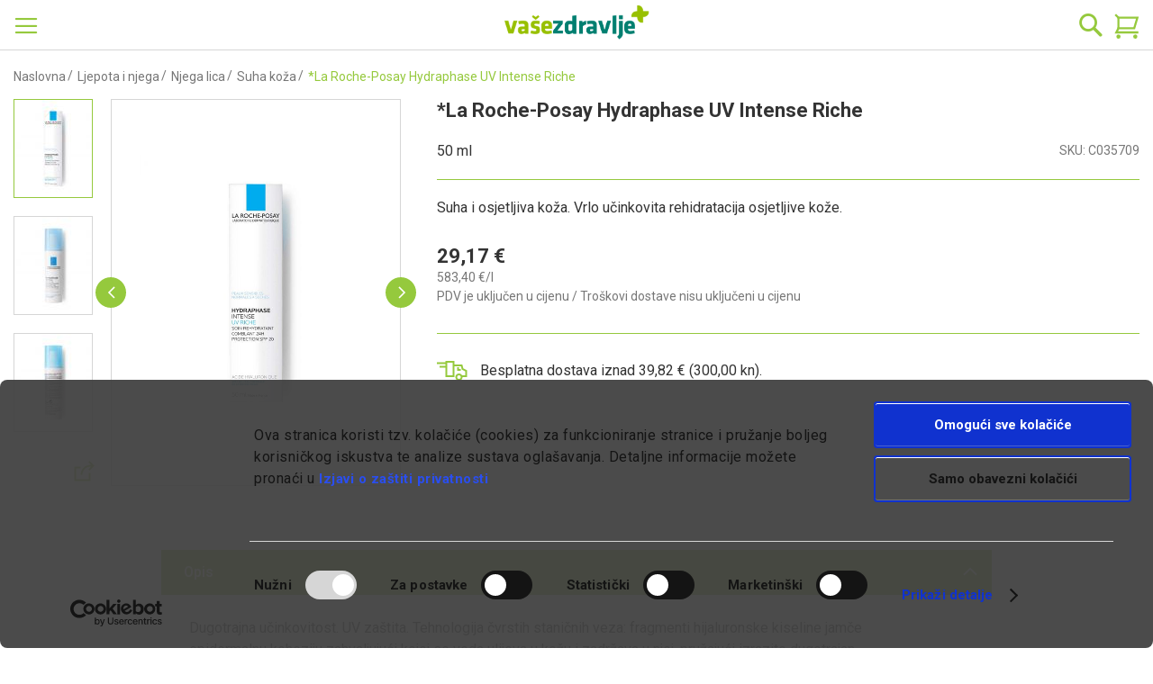

--- FILE ---
content_type: text/html; charset=UTF-8
request_url: https://webljekarna.vasezdravlje.com/suha-koza/la-roche-posay-hydraphase-uv-intense-riche
body_size: 59711
content:
<!doctype html>
<html lang="hr">
    <head prefix="og: http://ogp.me/ns# fb: http://ogp.me/ns/fb# product: http://ogp.me/ns/product#">
        <script>
    var BASE_URL = 'https://webljekarna.vasezdravlje.com/';
    var require = {
        "baseUrl": "https://webljekarna.vasezdravlje.com/static/version1768656425/frontend/Perpetuum/Oph/hr_HR"
    };
</script>
        <meta charset="utf-8"/>
<meta name="title" content="La Roche-Posay Hydraphase UV Intense Riche"/>
<meta name="description" content="Suha i osjetljiva koža. Vrlo učinkovita rehidratacija osjetljive kože."/>
<meta name="keywords" content="Hydraphase UV Intense Riche"/>
<meta name="robots" content="INDEX,FOLLOW"/>
<meta name="viewport" content="width=device-width, initial-scale=1"/>
<meta name="format-detection" content="telephone=no"/>
<title>La Roche-Posay Hydraphase UV Intense Riche</title>
<link rel="preload" as="style" href="/static/version1768656425/frontend/Perpetuum/Oph/hr_HR/mage/calendar.css" />
<link rel="preload" as="style" href="/static/version1768656425/frontend/Perpetuum/Oph/hr_HR/css/styles-m.css" />
<link rel="preload" as="style" href="/static/version1768656425/frontend/Perpetuum/Oph/hr_HR/css/flickity.min.css" />
<link rel="preload" as="style" href="/static/version1768656425/frontend/Perpetuum/Oph/hr_HR/css/select2.min.css" />
<link rel="preload" as="style" href="/static/version1768656425/frontend/Perpetuum/Oph/hr_HR/mage/gallery/gallery.css" />
<link rel="preload" as="style" href="/static/version1768656425/frontend/Perpetuum/Oph/hr_HR/Mageplaza_SocialLogin/css/style.css" />
<link rel="preload" as="style" href="/static/version1768656425/frontend/Perpetuum/Oph/hr_HR/Mageplaza_Core/css/grid-mageplaza.css" />
<link rel="preload" as="style" href="/static/version1768656425/frontend/Perpetuum/Oph/hr_HR/Mageplaza_Core/css/font-awesome.min.css" />
<link rel="preload" as="style" href="/static/version1768656425/frontend/Perpetuum/Oph/hr_HR/Mageplaza_Core/css/magnific-popup.css" />
<link rel="preload" as="style" href="/static/version1768656425/frontend/Perpetuum/Oph/hr_HR/css/styles-l.css" />
<link rel="preload" as="style" href="/static/version1768656425/frontend/Perpetuum/Oph/hr_HR/css/print.css" />
<link rel="preload" as="style" href="/static/version1768656425/frontend/Perpetuum/Oph/hr_HR/Evidente_Spoc/css/spoc.css" />
<link rel="preload" as="script" href="/static/version1768656425/frontend/Perpetuum/Oph/hr_HR/requirejs/require.min.js" />
<link rel="preload" as="script" href="/static/version1768656425/frontend/Perpetuum/Oph/hr_HR/requirejs-min-resolver.min.js" />
<link rel="preload" as="script" href="/static/version1768656425/frontend/Perpetuum/Oph/hr_HR/js/bundle/bundle0.min.js" />
<link rel="preload" as="script" href="/static/version1768656425/frontend/Perpetuum/Oph/hr_HR/js/bundle/bundle1.min.js" />
<link rel="preload" as="script" href="/static/version1768656425/frontend/Perpetuum/Oph/hr_HR/js/bundle/bundle2.min.js" />
<link rel="preload" as="script" href="/static/version1768656425/frontend/Perpetuum/Oph/hr_HR/js/bundle/bundle3.min.js" />
<link rel="preload" as="script" href="/static/version1768656425/frontend/Perpetuum/Oph/hr_HR/mage/requirejs/static.min.js" />
<link rel="preload" as="script" href="/static/version1768656425/frontend/Perpetuum/Oph/hr_HR/mage/requirejs/mixins.min.js" />
<link rel="preload" as="script" href="/static/version1768656425/frontend/Perpetuum/Oph/hr_HR/requirejs-config.min.js" />
<link rel="preload" as="script" href="/static/version1768656425/frontend/Perpetuum/Oph/hr_HR/mage/polyfill.min.js" />
<link rel="preload" as="script" href="/static/version1768656425/frontend/Perpetuum/Oph/hr_HR/js/cookiebot.min.js" />
<link rel="preload" as="script" href="/static/version1768656425/frontend/Perpetuum/Oph/hr_HR/js/ribbon.min.js" />
<link rel="preload" as="script" href="/static/version1768656425/frontend/Perpetuum/Oph/hr_HR/js/fixpopup.min.js" />
<link rel="preload" as="script" href="/static/version1768656425/frontend/Perpetuum/Oph/hr_HR/js/fixmenu.min.js" />
<link rel="preload" as="script" href="/static/version1768656425/frontend/Perpetuum/Oph/hr_HR/js/categoryDesc.min.js" />
<link rel="preload" as="script" href="/static/version1768656425/frontend/Perpetuum/Oph/hr_HR/Smile_ElasticsuiteTracker/js/tracking.min.js" />
<link rel="preload" as="script" href="https://chimpstatic.com/mcjs-connected/js/users/3fb583d3f069283de8b0fe8f8/b7205e0cc535eea75f4e10650.js" />
<link rel="preload" as="script" href="/static/version1768656425/frontend/Perpetuum/Oph/hr_HR/jquery.min.js" />
<link rel="preload" as="script" href="/static/version1768656425/frontend/Perpetuum/Oph/hr_HR/mage/dataPost.min.js" />
<link rel="preload" as="script" href="/static/version1768656425/frontend/Perpetuum/Oph/hr_HR/mage/bootstrap.min.js" />
<link  rel="stylesheet" type="text/css"  media="all" href="https://webljekarna.vasezdravlje.com/static/version1768656425/frontend/Perpetuum/Oph/hr_HR/mage/calendar.css" />
<link  rel="stylesheet" type="text/css"  media="all" href="https://webljekarna.vasezdravlje.com/static/version1768656425/frontend/Perpetuum/Oph/hr_HR/css/styles-m.css" />
<link  rel="stylesheet" type="text/css"  media="all" href="https://webljekarna.vasezdravlje.com/static/version1768656425/frontend/Perpetuum/Oph/hr_HR/css/flickity.min.css" />
<link  rel="stylesheet" type="text/css"  media="all" href="https://webljekarna.vasezdravlje.com/static/version1768656425/frontend/Perpetuum/Oph/hr_HR/css/select2.min.css" />
<link  rel="stylesheet" type="text/css"  media="all" href="https://webljekarna.vasezdravlje.com/static/version1768656425/frontend/Perpetuum/Oph/hr_HR/mage/gallery/gallery.css" />
<link  rel="stylesheet" type="text/css"  media="all" href="https://webljekarna.vasezdravlje.com/static/version1768656425/frontend/Perpetuum/Oph/hr_HR/Mageplaza_SocialLogin/css/style.css" />
<link  rel="stylesheet" type="text/css"  media="all" href="https://webljekarna.vasezdravlje.com/static/version1768656425/frontend/Perpetuum/Oph/hr_HR/Mageplaza_Core/css/grid-mageplaza.css" />
<link  rel="stylesheet" type="text/css"  media="all" href="https://webljekarna.vasezdravlje.com/static/version1768656425/frontend/Perpetuum/Oph/hr_HR/Mageplaza_Core/css/font-awesome.min.css" />
<link  rel="stylesheet" type="text/css"  media="all" href="https://webljekarna.vasezdravlje.com/static/version1768656425/frontend/Perpetuum/Oph/hr_HR/Mageplaza_Core/css/magnific-popup.css" />
<link  rel="stylesheet" type="text/css"  media="screen and (min-width: 768px)" href="https://webljekarna.vasezdravlje.com/static/version1768656425/frontend/Perpetuum/Oph/hr_HR/css/styles-l.css" />
<link  rel="stylesheet" type="text/css"  media="print" href="https://webljekarna.vasezdravlje.com/static/version1768656425/frontend/Perpetuum/Oph/hr_HR/css/print.css" />
<link  rel="stylesheet" type="text/css"  rel="stylesheet" type="text/css" href="https://webljekarna.vasezdravlje.com/static/version1768656425/frontend/Perpetuum/Oph/hr_HR/Evidente_Spoc/css/spoc.css" />
<script  type="text/javascript"  src="https://webljekarna.vasezdravlje.com/static/version1768656425/frontend/Perpetuum/Oph/hr_HR/requirejs/require.min.js"></script>
<script  type="text/javascript"  src="https://webljekarna.vasezdravlje.com/static/version1768656425/frontend/Perpetuum/Oph/hr_HR/requirejs-min-resolver.min.js"></script>
<script  type="text/javascript"  src="https://webljekarna.vasezdravlje.com/static/version1768656425/frontend/Perpetuum/Oph/hr_HR/js/bundle/bundle0.min.js"></script>
<script  type="text/javascript"  src="https://webljekarna.vasezdravlje.com/static/version1768656425/frontend/Perpetuum/Oph/hr_HR/js/bundle/bundle1.min.js"></script>
<script  type="text/javascript"  src="https://webljekarna.vasezdravlje.com/static/version1768656425/frontend/Perpetuum/Oph/hr_HR/js/bundle/bundle2.min.js"></script>
<script  type="text/javascript"  src="https://webljekarna.vasezdravlje.com/static/version1768656425/frontend/Perpetuum/Oph/hr_HR/js/bundle/bundle3.min.js"></script>
<script  type="text/javascript"  src="https://webljekarna.vasezdravlje.com/static/version1768656425/frontend/Perpetuum/Oph/hr_HR/mage/requirejs/static.min.js"></script>
<script  type="text/javascript"  src="https://webljekarna.vasezdravlje.com/static/version1768656425/frontend/Perpetuum/Oph/hr_HR/mage/requirejs/mixins.min.js"></script>
<script  type="text/javascript"  src="https://webljekarna.vasezdravlje.com/static/version1768656425/frontend/Perpetuum/Oph/hr_HR/requirejs-config.min.js"></script>
<script  type="text/javascript"  src="https://webljekarna.vasezdravlje.com/static/version1768656425/frontend/Perpetuum/Oph/hr_HR/mage/polyfill.min.js"></script>
<script  type="text/javascript"  src="https://webljekarna.vasezdravlje.com/static/version1768656425/frontend/Perpetuum/Oph/hr_HR/js/cookiebot.min.js"></script>
<script  type="text/javascript"  src="https://webljekarna.vasezdravlje.com/static/version1768656425/frontend/Perpetuum/Oph/hr_HR/js/ribbon.min.js"></script>
<script  type="text/javascript"  src="https://webljekarna.vasezdravlje.com/static/version1768656425/frontend/Perpetuum/Oph/hr_HR/js/fixpopup.min.js"></script>
<script  type="text/javascript"  src="https://webljekarna.vasezdravlje.com/static/version1768656425/frontend/Perpetuum/Oph/hr_HR/js/fixmenu.min.js"></script>
<script  type="text/javascript"  src="https://webljekarna.vasezdravlje.com/static/version1768656425/frontend/Perpetuum/Oph/hr_HR/js/categoryDesc.min.js"></script>
<script  type="text/javascript"  src="https://webljekarna.vasezdravlje.com/static/version1768656425/frontend/Perpetuum/Oph/hr_HR/Smile_ElasticsuiteTracker/js/tracking.min.js"></script>
<link rel="preload" as="font" crossorigin="anonymous" href="https://webljekarna.vasezdravlje.com/static/version1768656425/frontend/Perpetuum/Oph/hr_HR/fonts/opensans/light/opensans-300.woff2" />
<link rel="preload" as="font" crossorigin="anonymous" href="https://webljekarna.vasezdravlje.com/static/version1768656425/frontend/Perpetuum/Oph/hr_HR/fonts/opensans/regular/opensans-400.woff2" />
<link rel="preload" as="font" crossorigin="anonymous" href="https://webljekarna.vasezdravlje.com/static/version1768656425/frontend/Perpetuum/Oph/hr_HR/fonts/opensans/semibold/opensans-600.woff2" />
<link rel="preload" as="font" crossorigin="anonymous" href="https://webljekarna.vasezdravlje.com/static/version1768656425/frontend/Perpetuum/Oph/hr_HR/fonts/opensans/bold/opensans-700.woff2" />
<link rel="preload" as="font" crossorigin="anonymous" href="https://webljekarna.vasezdravlje.com/static/version1768656425/frontend/Perpetuum/Oph/hr_HR/fonts/Luma-Icons.woff2" />
<link  rel="canonical" href="https://webljekarna.vasezdravlje.com/suha-koza/la-roche-posay-hydraphase-uv-intense-riche" />
<link  rel="icon" type="image/x-icon" href="https://webljekarna.vasezdravlje.com/media/favicon/stores/1/VZ_kriz.png" />
<link  rel="shortcut icon" type="image/x-icon" href="https://webljekarna.vasezdravlje.com/media/favicon/stores/1/VZ_kriz.png" />
<meta name="facebook-domain-verification" content="1t67jraan9xkwyvcxqhbyhv566qe2a"/>
<!--XGBjwYsD2PnrqE5GIXKaBv5NkY4gCday-->        
<!-- Google Tag Manager by MagePal -->
<script type="text/javascript">
    const cookieArray = document.cookie.split(';');
    let i = 0;
    let cookieConsent = false;
    while (i < cookieArray.length) {
        let cookie = cookieArray[i].trim();
        if (cookie.indexOf('CookieConsent') == 0) {
            cookieConsent = true;
        }
        i++;
    }

    if (cookieConsent) {        
    
    window.dataLayer = window.dataLayer || [];

    window.dataLayer.push({"ecommerce":{"currencyCode":"EUR"},"pageType":"catalog_product_view","list":"detail"});

window.dataLayer.push({"event":"productPage","product":{"id":"14129","sku":"C035709","parent_sku":"C035709","product_type":"simple","name":"*La Roche-Posay Hydraphase UV Intense Riche","price":29.17,"attribute_set_id":"10","path":"Ljepota i njega > Njega lica > Suha ko\u017ea > *La Roche-Posay Hydraphase UV Intense Riche","category":"Suha ko\u017ea","image_url":"https:\/\/webljekarna.vasezdravlje.com\/media\/catalog\/product\/c\/0\/c035709-410b9898.jpg"}});
    (function(w,d,s,l,i){w[l]=w[l]||[];w[l].push({'gtm.start':
            new Date().getTime(),event:'gtm.js'});var f=d.getElementsByTagName(s)[0],
        j=d.createElement(s),dl=l!='dataLayer'?'&l='+l:'';j.async=true;j.src=
        'https://www.googletagmanager.com/gtm.js?id='+i+dl;f.parentNode.insertBefore(j,f);
    })(window,document,'script','dataLayer','GTM-NSNW8C4');
    }
</script>

<!-- End Google Tag Manager by MagePal -->
<!-- BEGIN GOOGLE VERIFICATION TAG -->
<!-- END GOOGLE VERIFICATION TAG -->
<!-- BEGIN GTAG GLOBAL TAG -->
<!-- END GTAG GLOBAL TAG -->
<script type="text/javascript" src="https://chimpstatic.com/mcjs-connected/js/users/3fb583d3f069283de8b0fe8f8/b7205e0cc535eea75f4e10650.js" defer></script>
<style>
    #social-login-popup .social-login-title {
        background-color: #6e716e    }

    #social-login-popup .social-login #bnt-social-login-authentication,
    #social-login-popup .forgot .primary button,
    #social-login-popup .create .primary button,
    #social-login-popup .fake-email .primary button {
        background-color: #6e716e;
        border: #6e716e    }

    .block.social-login-authentication-channel.account-social-login .block-content {
        text-align: center;
    }

    
                    #bnt-social-login-fake-email {
                    background-color: grey !important;
                    border: grey !important;
                    }

                    #request-popup .social-login-title {
                    background-color: grey !important;
                    }
                
    /* Compatible ETheme_YOURstore*/
    div#centerColumn .column.main .block.social-login-authentication-channel.account-social-login {
        max-width: 900px !important;
        margin: 0 auto !important;
    }

    div#centerColumn .column.main .block.social-login-authentication-channel.account-social-login .block-content {
        text-align: center;
    }

    @media (max-width: 1024px) {
        div#centerColumn .column.main .block.social-login-authentication-channel.account-social-login .block-content {
            padding: 0 15px;
        }
    }
</style>


<meta name="og:type" content="product" />
<meta name="og:title"
      content="*La Roche-Posay Hydraphase UV Intense Riche" />
<meta name="og:image"
      content="https://webljekarna.vasezdravlje.com/media/catalog/product/cache/e7a811ff999ed25713cee75096f7cc98/c/0/c035709-410b9898.jpg" />
<meta name="og:image:secure_url"
      content="https://webljekarna.vasezdravlje.com/media/catalog/product/cache/e7a811ff999ed25713cee75096f7cc98/c/0/c035709-410b9898.jpg" />
<meta name="og:image:width" content="700" />
<meta name="og:image:height" content="560" />
<meta name="og:description"
      content="Suha i osjetljiva koža. Vrlo učinkovita rehidratacija osjetljive kože." />
<meta name="og:url" content="https://webljekarna.vasezdravlje.com/suha-koza/la-roche-posay-hydraphase-uv-intense-riche" />
    <meta name="product:price:amount" content="29.17"/>
    <meta property="product:price:currency"
      content="EUR"/>
    </head>
    <body data-container="body"
          data-mage-init='{"loaderAjax": {}, "loader": { "icon": "https://webljekarna.vasezdravlje.com/static/version1768656425/frontend/Perpetuum/Oph/hr_HR/images/loader-2.gif"}}'
        class="catalog-product-view product-la-roche-posay-hydraphase-uv-intense-riche categorypath-ljepota-i-njega-njega-lica-suha-koza category-suha-koza page-layout-1column">
        
<!-- Google Tag Manager by MagePal -->
<noscript><iframe src="//www.googletagmanager.com/ns.html?id=GTM-NSNW8C4"
height="0" width="0" style="display:none;visibility:hidden"></iframe></noscript>
<!-- End Google Tag Manager by MagePal -->


<script type="text/x-magento-init">
    {
        "*": {
            "mage/cookies": {
                "expires": null,
                "path": "\u002F",
                "domain": ".webljekarna.vasezdravlje.com",
                "secure": false,
                "lifetime": "3600"
            }
        }
    }
</script>
    <noscript>
        <div class="message global noscript">
            <div class="content">
                <p>
                    <strong>Čini se da je JavaScript onemogućen u Vašem pregledniku.</strong>
                    <span>For the best experience on our site, be sure to turn on Javascript in your browser.</span>
                </p>
            </div>
        </div>
    </noscript>

<script>
    window.cookiesConfig = window.cookiesConfig || {};
    window.cookiesConfig.secure = true;
</script>
<script>
    require.config({
        map: {
            '*': {
                wysiwygAdapter: 'mage/adminhtml/wysiwyg/tiny_mce/tinymce4Adapter'
            }
        }
    });
</script>
<!-- BEGIN GTAG CART SCRIPT -->
<!-- END GTAG CART SCRIPT -->

                <style>
            .product-item .old-price {
   display: block;
}

.product-item .old-price .price-label {
    display: initial;
    font-size: 1.2rem;
}

.product-item .old-price .price-container .price {
    text-decoration: none;
}

.product-info-main .product-info-price .price-box .old-price .price-label {
    display: inherit;
    font-size: 1.3rem;
    color: #333;
}

.product-info-main .product-info-price .price-box .old-price {
    margin-left: 0;
    display: block;
}

body.page-product-configurable .product-info-main .product-info-price .price-box .old-price {
    display: none;
}

.product-info-main .product-info-price .price-box .old-price .price {
    color: #333;
    text-decoration: none;
    font-size: 1.3rem;
}

.evidente-price-registry-price {
    font-size: 12px;
}

.checkout-cart-index .discount-oph .cart-price {
    display: none;
}        </style>
    <div class="page-wrapper"><header class="page-header"><div class="panel wrapper"><div class="panel header"><span data-action="toggle-nav" class="action nav-toggle"><span>Otvori navigaciju</span></span>
<a
    class="logo"
    href="https://webljekarna.vasezdravlje.com/"
    title=""
    aria-label="store logo">
    <picture>
        <source media="(min-width: 1440px)"
                srcset="https://webljekarna.vasezdravlje.com/static/version1768656425/frontend/Perpetuum/Oph/hr_HR/images/footer/vasezdravlje_logo/vasezdravlje_logo_white@3x.png">
        <img src="https://webljekarna.vasezdravlje.com/static/version1768656425/frontend/Perpetuum/Oph/hr_HR/images/footer/vasezdravlje_logo/vasezdravlje_logo@3x.png"
             alt="Shop logo">
    </picture>
</a>

<div class="block block-search">
    <div class="block block-title"><strong>Pretražite</strong></div>
    <div class="block block-content">
        <form class="form minisearch" id="search_mini_form" action="https://webljekarna.vasezdravlje.com/catalogsearch/result/" method="get">
            <div class="field search">
                <label class="label" for="search" data-role="minisearch-label">
                    <span>Pretražite</span>
                </label>
                <div class="control">
                    <input id="search"
                           type="text"
                           name="q"
                           value=""
                           placeholder="Ovdje pretražite web ljekarnu"
                           class="input-text"
                           maxlength="128"
                           role="combobox"
                           aria-haspopup="false"
                           aria-autocomplete="both"
                           aria-expanded="false"
                           autocomplete="off"
                           data-block="autocomplete-form"/>
                    <div id="search_autocomplete" class="search-autocomplete"></div>
                                    </div>
            </div>
            <div class="actions">
                <button type="submit"
                        title="Pretražite"
                        class="action search">
                    <span>Pretražite</span>
                </button>
            </div>
        </form>
    </div>
</div>
<script type="text/x-magento-init">
{
    "#search" :
    {
        "quickSearch" :
        {
            "formSelector":"#search_mini_form",
            "url":"https://webljekarna.vasezdravlje.com/search/ajax/suggest/",
            "destinationSelector":"#search_autocomplete",
            "templates": {"term":{"title":"Rezultati pretra\u017eivanja","template":"Smile_ElasticsuiteCore\/autocomplete\/term"},"product":{"title":"Proizvodi","template":"Smile_ElasticsuiteCatalog\/autocomplete\/product"},"category":{"title":"Kategorije","template":"Smile_ElasticsuiteCatalog\/autocomplete\/category"},"product_attribute":{"title":"Atributi","template":"Smile_ElasticsuiteCatalog\/autocomplete\/product-attribute","titleRenderer":"Smile_ElasticsuiteCatalog\/js\/autocomplete\/product-attribute"}},
            "priceFormat" : {"pattern":"%s\u00a0\u20ac","precision":2,"requiredPrecision":2,"decimalSymbol":",","groupSymbol":".","groupLength":3,"integerRequired":false},
            "minSearchLength" : 2        }
    }
}
</script>
<a class="action skip contentarea"
   href="#contentarea">
    <span>
        Preskoči na sadržaj    </span>
</a>
<ul class="header links"><li class="nav item"><a href="https://webljekarna.vasezdravlje.com/savjetujte_se_s_ljekarnikom/">Pitajte ljekarnika</a></li><li><a href="https://webljekarna.vasezdravlje.com/customer/account/create/" >Kreiraj račun</a></li><li class="authorization-link">
    <a href="https://webljekarna.vasezdravlje.com/customer/account/login/referer/aHR0cHM6Ly93ZWJsamVrYXJuYS52YXNlemRyYXZsamUuY29tL3N1aGEta296YS9sYS1yb2NoZS1wb3NheS1oeWRyYXBoYXNlLXV2LWludGVuc2UtcmljaGU%2C/">
        Prijavite se    </a>
</li>
</ul>
<div data-block="minicart" class="minicart-wrapper">
    <a class="action showcart" href="https://webljekarna.vasezdravlje.com/checkout/cart/"
       data-bind="scope: 'minicart_content'">
        <span class="text">Moja košarica</span>
        <span class="counter qty empty"
              data-bind="css: { empty: !!getCartParam('summary_count') == false && !isLoading() }, blockLoader: isLoading">
            <span class="counter-number"><!-- ko text: getCartParam('summary_count') --><!-- /ko --></span>
            <span class="counter-label">
            <!-- ko if: getCartParam('summary_count') -->
                <!-- ko text: getCartParam('summary_count') --><!-- /ko -->
                <!-- ko i18n: 'items' --><!-- /ko -->
            <!-- /ko -->
            </span>
        </span>
    </a>
            <div class="block block-minicart"
             data-role="dropdownDialog"
             data-mage-init='{"dropdownDialog":{
                "appendTo":"[data-block=minicart]",
                "triggerTarget":".showcart",
                "timeout": "2000",
                "closeOnMouseLeave": false,
                "closeOnEscape": true,
                "triggerClass":"active",
                "parentClass":"active",
                "buttons":[]}}'>
            <div id="minicart-content-wrapper" data-bind="scope: 'minicart_content'">
                <!-- ko template: getTemplate() --><!-- /ko -->
            </div>
                    </div>
        <script>
        window.checkout = {"shoppingCartUrl":"https:\/\/webljekarna.vasezdravlje.com\/checkout\/cart\/","checkoutUrl":"https:\/\/webljekarna.vasezdravlje.com\/checkout\/","updateItemQtyUrl":"https:\/\/webljekarna.vasezdravlje.com\/checkout\/sidebar\/updateItemQty\/","removeItemUrl":"https:\/\/webljekarna.vasezdravlje.com\/checkout\/sidebar\/removeItem\/","imageTemplate":"Magento_Catalog\/product\/image_with_borders","baseUrl":"https:\/\/webljekarna.vasezdravlje.com\/","minicartMaxItemsVisible":5,"websiteId":"1","maxItemsToDisplay":10,"storeId":"1","customerLoginUrl":"https:\/\/webljekarna.vasezdravlje.com\/customer\/account\/login\/referer\/aHR0cHM6Ly93ZWJsamVrYXJuYS52YXNlemRyYXZsamUuY29tL3N1aGEta296YS9sYS1yb2NoZS1wb3NheS1oeWRyYXBoYXNlLXV2LWludGVuc2UtcmljaGU%2C\/","isRedirectRequired":false,"autocomplete":"off","captcha":{"user_login":{"isCaseSensitive":false,"imageHeight":50,"imageSrc":"","refreshUrl":"https:\/\/webljekarna.vasezdravlje.com\/captcha\/refresh\/","isRequired":false,"timestamp":1769128097}}};
    </script>
    <script type="text/x-magento-init">
    {
        "[data-block='minicart']": {
            "Magento_Ui/js/core/app": {"components":{"minicart_content":{"children":{"subtotal.container":{"children":{"subtotal":{"children":{"subtotal.totals":{"config":{"display_cart_subtotal_incl_tax":1,"display_cart_subtotal_excl_tax":0,"template":"Magento_Tax\/checkout\/minicart\/subtotal\/totals"},"children":{"subtotal.totals.msrp":{"component":"Magento_Msrp\/js\/view\/checkout\/minicart\/subtotal\/totals","config":{"displayArea":"minicart-subtotal-hidden","template":"Magento_Msrp\/checkout\/minicart\/subtotal\/totals"}}},"component":"Magento_Tax\/js\/view\/checkout\/minicart\/subtotal\/totals"}},"component":"uiComponent","config":{"template":"Magento_Checkout\/minicart\/subtotal"}}},"component":"uiComponent","config":{"displayArea":"subtotalContainer"}},"item.renderer":{"component":"uiComponent","config":{"displayArea":"defaultRenderer","template":"Perpetuum_Stickers\/minicart\/item\/default"},"children":{"item.image":{"component":"Magento_Catalog\/js\/view\/image","config":{"template":"Magento_Catalog\/product\/image","displayArea":"itemImage"}},"checkout.cart.item.price.sidebar":{"component":"uiComponent","config":{"template":"Magento_Checkout\/minicart\/item\/price","displayArea":"priceSidebar"}}}},"extra_info":{"component":"uiComponent","config":{"displayArea":"extraInfo"}},"promotion":{"component":"uiComponent","config":{"displayArea":"promotion"}}},"config":{"itemRenderer":{"default":"defaultRenderer","simple":"defaultRenderer","virtual":"defaultRenderer"},"template":"Magento_Checkout\/minicart\/content"},"component":"Magento_Checkout\/js\/view\/minicart"}},"types":[]}        },
        "*": {
            "Magento_Ui/js/block-loader": "https\u003A\u002F\u002Fwebljekarna.vasezdravlje.com\u002Fstatic\u002Fversion1768656425\u002Ffrontend\u002FPerpetuum\u002FOph\u002Fhr_HR\u002Fimages\u002Floader\u002D1.gif"
        }
    }
    </script>
</div>


</div></div></header>    <div class="sections nav-sections">
        <!-- Trakica begins -->
                <!-- Trakica ends -->
                <div class="section-items nav-sections-items"
             data-mage-init='{"tabs":{"openedState":"active"}}'>
                                            <div class="section-item-content nav-sections-item-content"
                     id="store.menu"
                     data-role="content">
                    
<nav class="navigation" data-action="navigation">
    <ul data-mage-init='{"menu":{"responsive":true, "expanded":false, "position":{"my":"left top","at":"left bottom"}}}'>
        <li  class="level0 nav-1 category-item first level-top parent"><a href="https://webljekarna.vasezdravlje.com/akcije"  class="level-top" ><span>Akcije</span></a><ul class="level0 submenu"><li  class="level1 nav-1-1 category-item first parent"><a href="https://webljekarna.vasezdravlje.com/akcije/popust-dermokozmetika" ><span>Popusti dermokozmetika</span></a><ul class="level1 submenu"><li  class="level2 nav-1-1-1 category-item first"><a href="https://webljekarna.vasezdravlje.com/akcije/popust-dermokozmetika/eucerin-promo-paketi-popust" ><span>Eucerin PROMO paketi -40%</span></a></li><li  class="level2 nav-1-1-2 category-item"><a href="https://webljekarna.vasezdravlje.com/akcije/popust-dermokozmetika/eau-thermale-avene-suha-koza-popust" ><span>Eau Thermale Avène suha koža -30%</span></a></li><li  class="level2 nav-1-1-3 category-item"><a href="https://webljekarna.vasezdravlje.com/akcije/popust-dermokozmetika/a-derma-exomega-control-popust" ><span>A-Derma Exomega Control -30%</span></a></li><li  class="level2 nav-1-1-4 category-item"><a href="https://webljekarna.vasezdravlje.com/akcije/popust-dermokozmetika/eucerin-popust" ><span>Eucerin -30%</span></a></li><li  class="level2 nav-1-1-5 category-item"><a href="https://webljekarna.vasezdravlje.com/akcije/popust-dermokozmetika/eau-thermale-avene-comedomed-koncentrat-popust" ><span>Eau Thermale Avène Cleanance Comedomed koncentrat protiv nepravilnosti -30%</span></a></li><li  class="level2 nav-1-1-6 category-item"><a href="https://webljekarna.vasezdravlje.com/akcije/popust-dermokozmetika/laboratorios-babe-sun-popust" ><span>Laboratorios BABÉ Sun -30%</span></a></li><li  class="level2 nav-1-1-7 category-item"><a href="https://webljekarna.vasezdravlje.com/akcije/popust-dermokozmetika/vichy-deo-popust" ><span>Vichy Deo -20%</span></a></li><li  class="level2 nav-1-1-8 category-item"><a href="https://webljekarna.vasezdravlje.com/akcije/popust-dermokozmetika/cerave-njega-lica-akne-popust" ><span>CeraVe njega lica &amp; akne -20%</span></a></li><li  class="level2 nav-1-1-9 category-item last"><a href="https://webljekarna.vasezdravlje.com/akcije/popust-dermokozmetika/la-roche-posay-lipikar-popust" ><span>La Roche-Posay Cicaplast i Lipikar -20%</span></a></li></ul></li><li  class="level1 nav-1-2 category-item parent"><a href="https://webljekarna.vasezdravlje.com/akcije/akcije-i-popusti" ><span>Akcije i popusti</span></a><ul class="level1 submenu"><li  class="level2 nav-1-2-1 category-item first"><a href="https://webljekarna.vasezdravlje.com/akcije/akcije-i-popusti/prkotis-m-pjena-popust" ><span>Proktis-M® pjena za pranje -40%</span></a></li><li  class="level2 nav-1-2-2 category-item"><a href="https://webljekarna.vasezdravlje.com/akcije/akcije-i-popusti/bivits-i-popust" ><span>BiVits odabrani proizvodi -33%</span></a></li><li  class="level2 nav-1-2-3 category-item"><a href="https://webljekarna.vasezdravlje.com/akcije/akcije-i-popusti/yasenka-popust" ><span>Yasenka -30%</span></a></li><li  class="level2 nav-1-2-4 category-item"><a href="https://webljekarna.vasezdravlje.com/akcije/akcije-i-popusti/hug-your-life-popust" ><span>Hug Your Life -30%</span></a></li><li  class="level2 nav-1-2-5 category-item"><a href="https://webljekarna.vasezdravlje.com/akcije/akcije-i-popusti/berroxin-popust" ><span>Berroxin -30%</span></a></li><li  class="level2 nav-1-2-6 category-item"><a href="https://webljekarna.vasezdravlje.com/akcije/akcije-i-popusti/zona-vital-odabrani-proizvodi" ><span>Zona Vital -30%</span></a></li><li  class="level2 nav-1-2-7 category-item"><a href="https://webljekarna.vasezdravlje.com/akcije/akcije-i-popusti/sinomarin-children-popust" ><span>Sinomarin Children -30%</span></a></li><li  class="level2 nav-1-2-8 category-item"><a href="https://webljekarna.vasezdravlje.com/akcije/akcije-i-popusti/yasenka-skinage-active-body-popust" ><span>Yasenka Skinage Active body -30%</span></a></li><li  class="level2 nav-1-2-9 category-item"><a href="https://webljekarna.vasezdravlje.com/akcije/akcije-i-popusti/hug-odabrani-proizvodi-popust" ><span>HUG odabrani proizvodi -30%</span></a></li><li  class="level2 nav-1-2-10 category-item"><a href="https://webljekarna.vasezdravlje.com/akcije/akcije-i-popusti/sagas-rc-06-immune-support-popust" ><span>Sagas Rc 06 Immune Support -30%</span></a></li><li  class="level2 nav-1-2-11 category-item"><a href="https://webljekarna.vasezdravlje.com/akcije/akcije-i-popusti/holyplant-septogal-vitalia-d-manoza-popust" ><span>Holyplant, Septogal, Vitalia D-manoza -25%</span></a></li><li  class="level2 nav-1-2-12 category-item"><a href="https://webljekarna.vasezdravlje.com/akcije/akcije-i-popusti/yasenka-omniflex-flex-vital-popust" ><span>Yasenka Omniflex flex vital 2+1 -20%</span></a></li><li  class="level2 nav-1-2-13 category-item"><a href="https://webljekarna.vasezdravlje.com/akcije/akcije-i-popusti/solgar-popust" ><span>Solgar -20%</span></a></li><li  class="level2 nav-1-2-14 category-item"><a href="https://webljekarna.vasezdravlje.com/akcije/akcije-i-popusti/nestle-nan-popust" ><span>Nestle Nan -20%</span></a></li><li  class="level2 nav-1-2-15 category-item"><a href="https://webljekarna.vasezdravlje.com/akcije/akcije-i-popusti/hug-beta-glucan-c-3-reduct-posebna-ponuda-popust" ><span>HUG Beta Glucan &amp; C3 Reduct POSEBNA PONUDA -15%</span></a></li><li  class="level2 nav-1-2-16 category-item last"><a href="https://webljekarna.vasezdravlje.com/akcije/akcije-i-popusti/omron-m3-tlakomjeri-popust" ><span>Omron Duo Baby inhalator i Omron M3 Comfort AFib tlakomjer za nadlakticu -10%</span></a></li></ul></li><li  class="level1 nav-1-3 category-item parent"><a href="https://webljekarna.vasezdravlje.com/akcije/pokloni-uz-kupovinu" ><span>Pokloni uz kupovinu</span></a><ul class="level1 submenu"><li  class="level2 nav-1-3-1 category-item first"><a href="https://webljekarna.vasezdravlje.com/akcije/pokloni-uz-kupovinu/cerave" ><span>CeraVe</span></a></li><li  class="level2 nav-1-3-2 category-item"><a href="https://webljekarna.vasezdravlje.com/akcije/pokloni-uz-kupovinu/defendyl-imunoglukan-poklon" ><span>Defendyl-Imuno&amp;glukan P4H® odabrani proizvodi 1+1 gratis</span></a></li><li  class="level2 nav-1-3-3 category-item"><a href="https://webljekarna.vasezdravlje.com/akcije/pokloni-uz-kupovinu/eau-thermale-avene-cleanance-comedomed-koncentrat-protiv-nepravilnosti" ><span>Eau Thermale Avène Cleanance Comedomed koncentrat protiv nepravilnosti</span></a></li><li  class="level2 nav-1-3-4 category-item"><a href="https://webljekarna.vasezdravlje.com/akcije/pokloni-uz-kupovinu/eau-thermale-avene-hyaluron-activ-b3-i-vitamin-activ-cg" ><span>Eau Thermale Avène Hyaluron Activ B3 i Vitamin Activ Cg</span></a></li><li  class="level2 nav-1-3-5 category-item"><a href="https://webljekarna.vasezdravlje.com/akcije/pokloni-uz-kupovinu/hipohop-immuno-kutija" ><span>HipoHop IMMUNO kutija</span></a></li><li  class="level2 nav-1-3-6 category-item"><a href="https://webljekarna.vasezdravlje.com/akcije/pokloni-uz-kupovinu/natural-wealth" ><span>Natural Wealth</span></a></li><li  class="level2 nav-1-3-7 category-item"><a href="https://webljekarna.vasezdravlje.com/akcije/pokloni-uz-kupovinu/neutrogena-retinol-boost-pokon-neutrogena-retinol-boost-intenzivni-nocni-serum" ><span>Neutrogena Retinol Boost + POKON Neutrogena Retinol Boost serum za lice i vrat</span></a></li><li  class="level2 nav-1-3-8 category-item"><a href="https://webljekarna.vasezdravlje.com/akcije/pokloni-uz-kupovinu/nutripharm" ><span>Nutripharm</span></a></li><li  class="level2 nav-1-3-9 category-item"><a href="https://webljekarna.vasezdravlje.com/akcije/pokloni-uz-kupovinu/pharmalife-odabrani-proizvodi" ><span>Pharmalife odabrani proizvodi</span></a></li><li  class="level2 nav-1-3-10 category-item"><a href="https://webljekarna.vasezdravlje.com/akcije/pokloni-uz-kupovinu/polar-ice-gel-1-1-gratis" ><span>Polar Ice gel 1+1 gratis</span></a></li><li  class="level2 nav-1-3-11 category-item"><a href="https://webljekarna.vasezdravlje.com/akcije/pokloni-uz-kupovinu/sagas-kolagen" ><span>Sagas kolagen</span></a></li><li  class="level2 nav-1-3-12 category-item last"><a href="https://webljekarna.vasezdravlje.com/akcije/pokloni-uz-kupovinu/waya-biotic-kapsule-1-1" ><span>Waya Biotic kapsule 1+1</span></a></li></ul></li><li  class="level1 nav-1-4 category-item parent"><a href="https://webljekarna.vasezdravlje.com/akcije/zimsko-ciscenje-zaliha" ><span>Zimsko čišćenje zaliha</span></a><ul class="level1 submenu"><li  class="level2 nav-1-4-1 category-item first"><a href="https://webljekarna.vasezdravlje.com/akcije/zimsko-ciscenje-zaliha/becutan-kids-vits-multiimmuno-prah-50" ><span>Becutan Kids Vits Multiimmuno prah -50%</span></a></li><li  class="level2 nav-1-4-2 category-item"><a href="https://webljekarna.vasezdravlje.com/akcije/zimsko-ciscenje-zaliha/bioderma-photoderm-odabrani-proizvodi-50" ><span>Bioderma Photoderm odabrani proizvodi -50%</span></a></li><li  class="level2 nav-1-4-3 category-item"><a href="https://webljekarna.vasezdravlje.com/akcije/zimsko-ciscenje-zaliha/biolectra-vitamin-d3-1000-iu-direkt" ><span> Biolectra Vitamin D3 1000 IU Direkt -50%</span></a></li><li  class="level2 nav-1-4-4 category-item"><a href="https://webljekarna.vasezdravlje.com/akcije/zimsko-ciscenje-zaliha/bivits-odabrani-proizvodi-50" ><span>BiVits odabrani proizvodi -50%</span></a></li><li  class="level2 nav-1-4-5 category-item"><a href="https://webljekarna.vasezdravlje.com/akcije/zimsko-ciscenje-zaliha/defendyl-imuno-glukan-p4hr-d-tablete-za-zvakanje-50" ><span>Defendyl-Imuno&amp;glukan P4H® D₃ tablete za žvakanje -50%</span></a></li><li  class="level2 nav-1-4-6 category-item"><a href="https://webljekarna.vasezdravlje.com/akcije/zimsko-ciscenje-zaliha/enzymedica-digest-basic-popust" ><span>Enzymedica Digest Basic -30%</span></a></li><li  class="level2 nav-1-4-7 category-item last"><a href="https://webljekarna.vasezdravlje.com/akcije/zimsko-ciscenje-zaliha/yasenka-odabrani-proizvodi-popust" ><span>Yasenka Skinage Collagen Shake it -50%</span></a></li></ul></li><li  class="level1 nav-1-5 category-item parent"><a href="https://webljekarna.vasezdravlje.com/akcije/promotivna-pakiranja" ><span>Promotivna pakiranja</span></a><ul class="level1 submenu"><li  class="level2 nav-1-5-1 category-item first"><a href="https://webljekarna.vasezdravlje.com/akcije/promotivna-pakiranja/a-derma-promo-pakiranja" ><span>A-Derma PROMO PAKIRANJA</span></a></li><li  class="level2 nav-1-5-2 category-item"><a href="https://webljekarna.vasezdravlje.com/akcije/promotivna-pakiranja/bioderma-promo-pakiranja" ><span>Bioderma PROMO PAKIRANJA</span></a></li><li  class="level2 nav-1-5-3 category-item"><a href="https://webljekarna.vasezdravlje.com/akcije/promotivna-pakiranja/cerave-promo-pakiranja" ><span>CeraVe PROMO PAKIRANJA</span></a></li><li  class="level2 nav-1-5-4 category-item"><a href="https://webljekarna.vasezdravlje.com/akcije/promotivna-pakiranja/dermalogica-promo-pakiranja" ><span>Dermalogica PROMO PAKIRANJA</span></a></li><li  class="level2 nav-1-5-5 category-item"><a href="https://webljekarna.vasezdravlje.com/akcije/promotivna-pakiranja/eau-thermale-avene-promo" ><span>Eau Thermale Avène PROMO PAKIRANJA</span></a></li><li  class="level2 nav-1-5-6 category-item"><a href="https://webljekarna.vasezdravlje.com/akcije/promotivna-pakiranja/eucerin-promo-pakiranja" ><span>Eucerin PROMO PAKIRANJA</span></a></li><li  class="level2 nav-1-5-7 category-item"><a href="https://webljekarna.vasezdravlje.com/akcije/promotivna-pakiranja/la-roche-posay-promo-pakiranja" ><span>La Roche-Posay PROMO PAKIRANJA</span></a></li><li  class="level2 nav-1-5-8 category-item"><a href="https://webljekarna.vasezdravlje.com/akcije/promotivna-pakiranja/l-erbolario-promo-pakiranja" ><span>L&#039;Erbolario PROMO PAKIRANJA</span></a></li><li  class="level2 nav-1-5-9 category-item"><a href="https://webljekarna.vasezdravlje.com/akcije/promotivna-pakiranja/nuxe-set" ><span>Nuxe SET</span></a></li><li  class="level2 nav-1-5-10 category-item"><a href="https://webljekarna.vasezdravlje.com/akcije/promotivna-pakiranja/radovan-petrovic-promo-paket" ><span>Radovan Petrović PROMO PAKET</span></a></li><li  class="level2 nav-1-5-11 category-item"><a href="https://webljekarna.vasezdravlje.com/akcije/promotivna-pakiranja/skintegra-promo-pakiranja" ><span>Skintegra PROMO PAKIRANJA</span></a></li><li  class="level2 nav-1-5-12 category-item"><a href="https://webljekarna.vasezdravlje.com/akcije/promotivna-pakiranja/vichy-promo-pakiranja" ><span>Vichy PROMO PAKIRANJA</span></a></li><li  class="level2 nav-1-5-13 category-item last"><a href="https://webljekarna.vasezdravlje.com/akcije/promotivna-pakiranja/yasenka-promo-pakiranja" ><span>Yasenka PROMO PAKIRANJA</span></a></li></ul></li><li  class="level1 nav-1-6 category-item last parent"><a href="https://webljekarna.vasezdravlje.com/akcije/letak-zdravlje-plus" ><span>Letak Zdravlje Plus</span></a><ul class="level1 submenu"><li  class="level2 nav-1-6-1 category-item first"><a href="https://webljekarna.vasezdravlje.com/akcije/letak-zdravlje-plus/15" ><span>15%</span></a></li><li  class="level2 nav-1-6-2 category-item"><a href="https://webljekarna.vasezdravlje.com/akcije/letak-zdravlje-plus/20" ><span>20%</span></a></li><li  class="level2 nav-1-6-3 category-item last"><a href="https://webljekarna.vasezdravlje.com/akcije/letak-zdravlje-plus/25" ><span>25%</span></a></li></ul></li></ul></li><li  class="level0 nav-2 category-item has-active level-top parent"><a href="https://webljekarna.vasezdravlje.com/ljepota-i-njega"  class="level-top" ><span>Ljepota i njega</span></a><ul class="level0 submenu"><li  class="level1 nav-2-1 category-item first has-active parent"><a href="https://webljekarna.vasezdravlje.com/ljepota-i-njega/njega-lica" ><span>Njega lica</span></a><ul class="level1 submenu"><li  class="level2 nav-2-1-1 category-item first"><a href="https://webljekarna.vasezdravlje.com/ljepota-i-njega/njega-lica/anti-age" ><span>Anti age</span></a></li><li  class="level2 nav-2-1-2 category-item"><a href="https://webljekarna.vasezdravlje.com/ljepota-i-njega/njega-lica/korejska-kozmetika" ><span>Korejska kozmetika</span></a></li><li  class="level2 nav-2-1-3 category-item"><a href="https://webljekarna.vasezdravlje.com/ljepota-i-njega/njega-lica/normalna-i-mjesovita-koza" ><span>Normalna i mješovita koža</span></a></li><li  class="level2 nav-2-1-4 category-item"><a href="https://webljekarna.vasezdravlje.com/ljepota-i-njega/njega-lica/masna-koza" ><span>Masna koža</span></a></li><li  class="level2 nav-2-1-5 category-item active"><a href="https://webljekarna.vasezdravlje.com/ljepota-i-njega/njega-lica/suha-koza" ><span>Suha koža</span></a></li><li  class="level2 nav-2-1-6 category-item"><a href="https://webljekarna.vasezdravlje.com/ljepota-i-njega/njega-lica/osjetljiva-koza" ><span>Osjetljiva koža</span></a></li><li  class="level2 nav-2-1-7 category-item"><a href="https://webljekarna.vasezdravlje.com/ljepota-i-njega/njega-lica/dehidrirana-koza" ><span>Dehidrirana koža</span></a></li><li  class="level2 nav-2-1-8 category-item"><a href="https://webljekarna.vasezdravlje.com/ljepota-i-njega/njega-lica/njega-oko-ociju-i-usana" ><span>Njega oko očiju i usana</span></a></li><li  class="level2 nav-2-1-9 category-item"><a href="https://webljekarna.vasezdravlje.com/ljepota-i-njega/njega-lica/ciscenje-lica" ><span>Čišćenje lica</span></a></li><li  class="level2 nav-2-1-10 category-item last"><a href="https://webljekarna.vasezdravlje.com/ljepota-i-njega/njega-lica/maske-i-serumi" ><span>Maske i serumi</span></a></li></ul></li><li  class="level1 nav-2-2 category-item parent"><a href="https://webljekarna.vasezdravlje.com/ljepota-i-njega/njega-tijela" ><span>Njega tijela</span></a><ul class="level1 submenu"><li  class="level2 nav-2-2-1 category-item first"><a href="https://webljekarna.vasezdravlje.com/ljepota-i-njega/njega-tijela/pranje-tijela" ><span>Pranje tijela</span></a></li><li  class="level2 nav-2-2-2 category-item"><a href="https://webljekarna.vasezdravlje.com/ljepota-i-njega/njega-tijela/kreme-za-tijelo" ><span>Kreme za tijelo</span></a></li><li  class="level2 nav-2-2-3 category-item"><a href="https://webljekarna.vasezdravlje.com/ljepota-i-njega/njega-tijela/dezodoransi-i-parfemi" ><span>Dezodoransi i parfemi</span></a></li><li  class="level2 nav-2-2-4 category-item"><a href="https://webljekarna.vasezdravlje.com/ljepota-i-njega/njega-tijela/njega-ruku" ><span>Njega ruku</span></a></li><li  class="level2 nav-2-2-5 category-item"><a href="https://webljekarna.vasezdravlje.com/ljepota-i-njega/njega-tijela/njega-nogu" ><span>Njega nogu</span></a></li><li  class="level2 nav-2-2-6 category-item"><a href="https://webljekarna.vasezdravlje.com/ljepota-i-njega/njega-tijela/intimna-njega" ><span>Intimna njega</span></a></li><li  class="level2 nav-2-2-7 category-item"><a href="https://webljekarna.vasezdravlje.com/ljepota-i-njega/njega-tijela/depilacija" ><span>Depilacija</span></a></li><li  class="level2 nav-2-2-8 category-item last"><a href="https://webljekarna.vasezdravlje.com/ljepota-i-njega/njega-tijela/celulit-i-strije" ><span>Celulit i strije</span></a></li></ul></li><li  class="level1 nav-2-3 category-item parent"><a href="https://webljekarna.vasezdravlje.com/ljepota-i-njega/njega-kose-i-vlasista" ><span>Njega kose i vlasišta</span></a><ul class="level1 submenu"><li  class="level2 nav-2-3-1 category-item first"><a href="https://webljekarna.vasezdravlje.com/ljepota-i-njega/njega-kose-i-vlasista/ispadanje-kose" ><span>Ispadanje kose</span></a></li><li  class="level2 nav-2-3-2 category-item"><a href="https://webljekarna.vasezdravlje.com/ljepota-i-njega/njega-kose-i-vlasista/prhut" ><span>Prhut</span></a></li><li  class="level2 nav-2-3-3 category-item"><a href="https://webljekarna.vasezdravlje.com/ljepota-i-njega/njega-kose-i-vlasista/masna-kosa" ><span>Masna kosa</span></a></li><li  class="level2 nav-2-3-4 category-item"><a href="https://webljekarna.vasezdravlje.com/ljepota-i-njega/njega-kose-i-vlasista/suha-i-ostecena-kosa" ><span>Suha i oštećena kosa</span></a></li><li  class="level2 nav-2-3-5 category-item"><a href="https://webljekarna.vasezdravlje.com/ljepota-i-njega/njega-kose-i-vlasista/normalna-kosa" ><span>Normalna kosa</span></a></li><li  class="level2 nav-2-3-6 category-item"><a href="https://webljekarna.vasezdravlje.com/ljepota-i-njega/njega-kose-i-vlasista/posebna-stanja-vlasista" ><span>Posebna stanja vlasišta</span></a></li><li  class="level2 nav-2-3-7 category-item last"><a href="https://webljekarna.vasezdravlje.com/ljepota-i-njega/njega-kose-i-vlasista/boje-za-kosu" ><span>Boje za kosu</span></a></li></ul></li><li  class="level1 nav-2-4 category-item parent"><a href="https://webljekarna.vasezdravlje.com/ljepota-i-njega/posebna-njega-koze" ><span>Posebna njega kože</span></a><ul class="level1 submenu"><li  class="level2 nav-2-4-1 category-item first"><a href="https://webljekarna.vasezdravlje.com/ljepota-i-njega/posebna-njega-koze/akne" ><span>Akne</span></a></li><li  class="level2 nav-2-4-2 category-item"><a href="https://webljekarna.vasezdravlje.com/ljepota-i-njega/posebna-njega-koze/koza-sklona-crvenilu" ><span>Koža sklona crvenilu</span></a></li><li  class="level2 nav-2-4-3 category-item"><a href="https://webljekarna.vasezdravlje.com/ljepota-i-njega/posebna-njega-koze/hiperpigmentacija-i-pjege" ><span>Hiperpigmentacija i pjege</span></a></li><li  class="level2 nav-2-4-4 category-item"><a href="https://webljekarna.vasezdravlje.com/ljepota-i-njega/posebna-njega-koze/dermatitis" ><span>Dermatitis</span></a></li><li  class="level2 nav-2-4-5 category-item"><a href="https://webljekarna.vasezdravlje.com/ljepota-i-njega/posebna-njega-koze/ljuskava-i-gruba-koza" ><span>Ljuskava i gruba koža</span></a></li><li  class="level2 nav-2-4-6 category-item"><a href="https://webljekarna.vasezdravlje.com/ljepota-i-njega/posebna-njega-koze/iritacije-koze" ><span>Iritacije kože</span></a></li><li  class="level2 nav-2-4-7 category-item last"><a href="https://webljekarna.vasezdravlje.com/ljepota-i-njega/posebna-njega-koze/oziljci" ><span>Ožiljci</span></a></li></ul></li><li  class="level1 nav-2-5 category-item parent"><a href="https://webljekarna.vasezdravlje.com/ljepota-i-njega/oralna-higijena" ><span>Oralna higijena</span></a><ul class="level1 submenu"><li  class="level2 nav-2-5-1 category-item first"><a href="https://webljekarna.vasezdravlje.com/ljepota-i-njega/oralna-higijena/cetkice-za-zube-i-tusevi" ><span>Četkice za zube i tuševi</span></a></li><li  class="level2 nav-2-5-2 category-item"><a href="https://webljekarna.vasezdravlje.com/ljepota-i-njega/oralna-higijena/paste-za-zube-i-vodice" ><span>Paste za zube i vodice</span></a></li><li  class="level2 nav-2-5-3 category-item"><a href="https://webljekarna.vasezdravlje.com/ljepota-i-njega/oralna-higijena/afte-i-upale" ><span>Afte i upale</span></a></li><li  class="level2 nav-2-5-4 category-item last"><a href="https://webljekarna.vasezdravlje.com/ljepota-i-njega/oralna-higijena/aparatici-i-proteze" ><span>Aparatići i proteze</span></a></li></ul></li><li  class="level1 nav-2-6 category-item parent"><a href="https://webljekarna.vasezdravlje.com/ljepota-i-njega/za-muskarce" ><span>Za muškarce</span></a><ul class="level1 submenu"><li  class="level2 nav-2-6-1 category-item first"><a href="https://webljekarna.vasezdravlje.com/ljepota-i-njega/za-muskarce/brijanje" ><span>Brijanje</span></a></li><li  class="level2 nav-2-6-2 category-item last"><a href="https://webljekarna.vasezdravlje.com/ljepota-i-njega/za-muskarce/njega-lica-i-tijela" ><span>Njega lica i tijela</span></a></li></ul></li><li  class="level1 nav-2-7 category-item parent"><a href="https://webljekarna.vasezdravlje.com/ljepota-i-njega/make-up" ><span>Make up</span></a><ul class="level1 submenu"><li  class="level2 nav-2-7-1 category-item first"><a href="https://webljekarna.vasezdravlje.com/ljepota-i-njega/make-up/tonirane-bb-i-cc-kreme" ><span>Tonirane, BB i CC kreme</span></a></li><li  class="level2 nav-2-7-2 category-item"><a href="https://webljekarna.vasezdravlje.com/ljepota-i-njega/make-up/puderi-i-bronzeri" ><span>Puderi i bronzeri</span></a></li><li  class="level2 nav-2-7-3 category-item last"><a href="https://webljekarna.vasezdravlje.com/ljepota-i-njega/make-up/oci-i-usne" ><span>Oči i usne</span></a></li></ul></li><li  class="level1 nav-2-8 category-item parent"><a href="https://webljekarna.vasezdravlje.com/ljepota-i-njega/kozmeticki-pribor" ><span>Kozmetički pribor</span></a><ul class="level1 submenu"><li  class="level2 nav-2-8-1 category-item first"><a href="https://webljekarna.vasezdravlje.com/ljepota-i-njega/kozmeticki-pribor/manikura" ><span>Manikura</span></a></li><li  class="level2 nav-2-8-2 category-item"><a href="https://webljekarna.vasezdravlje.com/ljepota-i-njega/kozmeticki-pribor/pedikura" ><span>Pedikura</span></a></li><li  class="level2 nav-2-8-3 category-item last"><a href="https://webljekarna.vasezdravlje.com/ljepota-i-njega/kozmeticki-pribor/skarice-i-pincete" ><span>Škarice i pincete</span></a></li></ul></li><li  class="level1 nav-2-9 category-item parent"><a href="https://webljekarna.vasezdravlje.com/ljepota-i-njega/zastita-od-sunca" ><span>Zaštita od sunca</span></a><ul class="level1 submenu"><li  class="level2 nav-2-9-1 category-item first"><a href="https://webljekarna.vasezdravlje.com/ljepota-i-njega/zastita-od-sunca/uv-zastita" ><span>UV zaštita</span></a></li><li  class="level2 nav-2-9-2 category-item"><a href="https://webljekarna.vasezdravlje.com/ljepota-i-njega/zastita-od-sunca/bebe-i-djeca" ><span>Bebe i djeca</span></a></li><li  class="level2 nav-2-9-3 category-item"><a href="https://webljekarna.vasezdravlje.com/ljepota-i-njega/zastita-od-sunca/priprema-za-suncanje" ><span>Priprema za sunčanje</span></a></li><li  class="level2 nav-2-9-4 category-item"><a href="https://webljekarna.vasezdravlje.com/ljepota-i-njega/zastita-od-sunca/nakon-suncanja" ><span>Nakon sunčanja</span></a></li><li  class="level2 nav-2-9-5 category-item last"><a href="https://webljekarna.vasezdravlje.com/ljepota-i-njega/zastita-od-sunca/samotamnjenje" ><span>Samotamnjenje</span></a></li></ul></li><li  class="level1 nav-2-10 category-item parent"><a href="https://webljekarna.vasezdravlje.com/ljepota-i-njega/zastita-od-komaraca" ><span>Zaštita od komaraca</span></a><ul class="level1 submenu"><li  class="level2 nav-2-10-1 category-item first"><a href="https://webljekarna.vasezdravlje.com/ljepota-i-njega/zastita-od-komaraca/za-djecu" ><span>Za djecu</span></a></li><li  class="level2 nav-2-10-2 category-item last"><a href="https://webljekarna.vasezdravlje.com/ljepota-i-njega/zastita-od-komaraca/za-odrasle" ><span>Za odrasle</span></a></li></ul></li><li  class="level1 nav-2-11 category-item last parent"><a href="https://webljekarna.vasezdravlje.com/ljepota-i-njega/dermokozmetika" ><span>Dermokozmetika</span></a><ul class="level1 submenu"><li  class="level2 nav-2-11-1 category-item first"><a href="https://webljekarna.vasezdravlje.com/ljepota-i-njega/dermokozmetika/a-derma" ><span>A-Derma</span></a></li><li  class="level2 nav-2-11-2 category-item"><a href="https://webljekarna.vasezdravlje.com/ljepota-i-njega/dermokozmetika/bioderma" ><span>Bioderma</span></a></li><li  class="level2 nav-2-11-3 category-item"><a href="https://webljekarna.vasezdravlje.com/ljepota-i-njega/dermokozmetika/bionike" ><span>BioNike</span></a></li><li  class="level2 nav-2-11-4 category-item"><a href="https://webljekarna.vasezdravlje.com/ljepota-i-njega/dermokozmetika/biretix" ><span>Biretix</span></a></li><li  class="level2 nav-2-11-5 category-item"><a href="https://webljekarna.vasezdravlje.com/ljepota-i-njega/dermokozmetika/cerave" ><span>CeraVe</span></a></li><li  class="level2 nav-2-11-6 category-item"><a href="https://webljekarna.vasezdravlje.com/ljepota-i-njega/dermokozmetika/ducray" ><span>Ducray</span></a></li><li  class="level2 nav-2-11-7 category-item"><a href="https://webljekarna.vasezdravlje.com/ljepota-i-njega/dermokozmetika/eau-thermale-avene" ><span>Eau Thermale Avène</span></a></li><li  class="level2 nav-2-11-8 category-item"><a href="https://webljekarna.vasezdravlje.com/ljepota-i-njega/dermokozmetika/endocare" ><span>Endocare</span></a></li><li  class="level2 nav-2-11-9 category-item"><a href="https://webljekarna.vasezdravlje.com/ljepota-i-njega/dermokozmetika/eucerin" ><span>Eucerin</span></a></li><li  class="level2 nav-2-11-10 category-item"><a href="https://webljekarna.vasezdravlje.com/ljepota-i-njega/dermokozmetika/heliocare" ><span>Heliocare</span></a></li><li  class="level2 nav-2-11-11 category-item"><a href="https://webljekarna.vasezdravlje.com/ljepota-i-njega/dermokozmetika/iraltone" ><span>Iraltone</span></a></li><li  class="level2 nav-2-11-12 category-item"><a href="https://webljekarna.vasezdravlje.com/ljepota-i-njega/dermokozmetika/isdin" ><span>ISDIN</span></a></li><li  class="level2 nav-2-11-13 category-item"><a href="https://webljekarna.vasezdravlje.com/ljepota-i-njega/dermokozmetika/la-roche-posay" ><span>La Roche-Posay</span></a></li><li  class="level2 nav-2-11-14 category-item"><a href="https://webljekarna.vasezdravlje.com/ljepota-i-njega/dermokozmetika/uriage" ><span>Uriage</span></a></li><li  class="level2 nav-2-11-15 category-item last"><a href="https://webljekarna.vasezdravlje.com/ljepota-i-njega/dermokozmetika/vichy" ><span>Vichy</span></a></li></ul></li></ul></li><li  class="level0 nav-3 category-item level-top parent"><a href="https://webljekarna.vasezdravlje.com/samolijecenje"  class="level-top" ><span>Samoliječenje</span></a><ul class="level0 submenu"><li  class="level1 nav-3-1 category-item first parent"><a href="https://webljekarna.vasezdravlje.com/samolijecenje/srce-i-krvne-zile" ><span>Srce i krvne žile</span></a><ul class="level1 submenu"><li  class="level2 nav-3-1-1 category-item first"><a href="https://webljekarna.vasezdravlje.com/samolijecenje/srce-i-krvne-zile/zdravo-srce" ><span>Zdravo srce</span></a></li><li  class="level2 nav-3-1-2 category-item"><a href="https://webljekarna.vasezdravlje.com/samolijecenje/srce-i-krvne-zile/krvni-tlak" ><span>Krvni tlak</span></a></li><li  class="level2 nav-3-1-3 category-item"><a href="https://webljekarna.vasezdravlje.com/samolijecenje/srce-i-krvne-zile/kolesterol-i-trigliceridi" ><span>Kolesterol i trigliceridi</span></a></li><li  class="level2 nav-3-1-4 category-item"><a href="https://webljekarna.vasezdravlje.com/samolijecenje/srce-i-krvne-zile/cirkulacija" ><span>Cirkulacija</span></a></li><li  class="level2 nav-3-1-5 category-item"><a href="https://webljekarna.vasezdravlje.com/samolijecenje/srce-i-krvne-zile/vene-i-kapilare" ><span>Vene i kapilare</span></a></li><li  class="level2 nav-3-1-6 category-item last"><a href="https://webljekarna.vasezdravlje.com/samolijecenje/srce-i-krvne-zile/hemoroidi" ><span>Hemoroidi</span></a></li></ul></li><li  class="level1 nav-3-2 category-item parent"><a href="https://webljekarna.vasezdravlje.com/samolijecenje/kosti-zglobovi-i-misici" ><span>Kosti, zglobovi i mišići</span></a><ul class="level1 submenu"><li  class="level2 nav-3-2-1 category-item first"><a href="https://webljekarna.vasezdravlje.com/samolijecenje/kosti-zglobovi-i-misici/zglob-i-hrskavica" ><span>Zglob i hrskavica</span></a></li><li  class="level2 nav-3-2-2 category-item"><a href="https://webljekarna.vasezdravlje.com/samolijecenje/kosti-zglobovi-i-misici/grcevi-u-misicima" ><span>Grčevi u mišićima</span></a></li><li  class="level2 nav-3-2-3 category-item"><a href="https://webljekarna.vasezdravlje.com/samolijecenje/kosti-zglobovi-i-misici/sportske-ozljede" ><span>Sportske ozljede</span></a></li><li  class="level2 nav-3-2-4 category-item"><a href="https://webljekarna.vasezdravlje.com/samolijecenje/kosti-zglobovi-i-misici/bolna-leda" ><span>Bolna leđa</span></a></li><li  class="level2 nav-3-2-5 category-item"><a href="https://webljekarna.vasezdravlje.com/samolijecenje/kosti-zglobovi-i-misici/reuma" ><span>Reuma</span></a></li><li  class="level2 nav-3-2-6 category-item last"><a href="https://webljekarna.vasezdravlje.com/samolijecenje/kosti-zglobovi-i-misici/osteoporoza" ><span>Osteoporoza</span></a></li></ul></li><li  class="level1 nav-3-3 category-item parent"><a href="https://webljekarna.vasezdravlje.com/samolijecenje/kozni-problemi" ><span>Kožni problemi</span></a><ul class="level1 submenu"><li  class="level2 nav-3-3-1 category-item first"><a href="https://webljekarna.vasezdravlje.com/samolijecenje/kozni-problemi/rane-i-oziljci" ><span>Rane i ožiljci</span></a></li><li  class="level2 nav-3-3-2 category-item"><a href="https://webljekarna.vasezdravlje.com/samolijecenje/kozni-problemi/opekline" ><span>Opekline</span></a></li><li  class="level2 nav-3-3-3 category-item"><a href="https://webljekarna.vasezdravlje.com/samolijecenje/kozni-problemi/ubodi-insekata" ><span>Ubodi insekata</span></a></li><li  class="level2 nav-3-3-4 category-item"><a href="https://webljekarna.vasezdravlje.com/samolijecenje/kozni-problemi/gljivicna-oboljenja" ><span>Gljivična oboljenja</span></a></li><li  class="level2 nav-3-3-5 category-item"><a href="https://webljekarna.vasezdravlje.com/samolijecenje/kozni-problemi/bradavice-i-kurje-oci" ><span>Bradavice i kurje oči</span></a></li><li  class="level2 nav-3-3-6 category-item last"><a href="https://webljekarna.vasezdravlje.com/samolijecenje/kozni-problemi/herpes" ><span>Herpes</span></a></li></ul></li><li  class="level1 nav-3-4 category-item parent"><a href="https://webljekarna.vasezdravlje.com/samolijecenje/probava" ><span>Probava</span></a><ul class="level1 submenu"><li  class="level2 nav-3-4-1 category-item first"><a href="https://webljekarna.vasezdravlje.com/samolijecenje/probava/zatvor" ><span>Zatvor</span></a></li><li  class="level2 nav-3-4-2 category-item"><a href="https://webljekarna.vasezdravlje.com/samolijecenje/probava/proljev" ><span>Proljev</span></a></li><li  class="level2 nav-3-4-3 category-item"><a href="https://webljekarna.vasezdravlje.com/samolijecenje/probava/nadutost-i-vjetrovi" ><span>Nadutost i vjetrovi</span></a></li><li  class="level2 nav-3-4-4 category-item"><a href="https://webljekarna.vasezdravlje.com/samolijecenje/probava/zeludac" ><span>Želudac</span></a></li><li  class="level2 nav-3-4-5 category-item"><a href="https://webljekarna.vasezdravlje.com/samolijecenje/probava/mucnina-i-povracanje" ><span>Mučnina i povraćanje</span></a></li><li  class="level2 nav-3-4-6 category-item last"><a href="https://webljekarna.vasezdravlje.com/samolijecenje/probava/jetra-i-zuc" ><span>Jetra i žuč</span></a></li></ul></li><li  class="level1 nav-3-5 category-item parent"><a href="https://webljekarna.vasezdravlje.com/samolijecenje/stanje-organizma" ><span>Stanje organizma</span></a><ul class="level1 submenu"><li  class="level2 nav-3-5-1 category-item first"><a href="https://webljekarna.vasezdravlje.com/samolijecenje/stanje-organizma/pamcenje-i-koncentracija" ><span>Pamćenje i koncentracija</span></a></li><li  class="level2 nav-3-5-2 category-item"><a href="https://webljekarna.vasezdravlje.com/samolijecenje/stanje-organizma/stres-i-nesanica" ><span>Stres i nesanica</span></a></li><li  class="level2 nav-3-5-3 category-item last"><a href="https://webljekarna.vasezdravlje.com/samolijecenje/stanje-organizma/umor-i-energija" ><span>Umor i energija</span></a></li></ul></li><li  class="level1 nav-3-6 category-item parent"><a href="https://webljekarna.vasezdravlje.com/samolijecenje/bol-gripa-i-prehlada" ><span>Bol, gripa i prehlada</span></a><ul class="level1 submenu"><li  class="level2 nav-3-6-1 category-item first"><a href="https://webljekarna.vasezdravlje.com/samolijecenje/bol-gripa-i-prehlada/kapi-za-nos" ><span>Kapi za nos</span></a></li><li  class="level2 nav-3-6-2 category-item"><a href="https://webljekarna.vasezdravlje.com/samolijecenje/bol-gripa-i-prehlada/grlobolja-i-kasalj" ><span>Grlobolja i kašalj</span></a></li><li  class="level2 nav-3-6-3 category-item"><a href="https://webljekarna.vasezdravlje.com/samolijecenje/bol-gripa-i-prehlada/sinusi-i-glavobolja" ><span>Sinusi i glavobolja</span></a></li><li  class="level2 nav-3-6-4 category-item last"><a href="https://webljekarna.vasezdravlje.com/samolijecenje/bol-gripa-i-prehlada/temperatura-i-bolovi" ><span>Temperatura i bolovi</span></a></li></ul></li><li  class="level1 nav-3-7 category-item parent"><a href="https://webljekarna.vasezdravlje.com/samolijecenje/oko-i-uho" ><span>Oko i uho</span></a><ul class="level1 submenu"><li  class="level2 nav-3-7-1 category-item first"><a href="https://webljekarna.vasezdravlje.com/samolijecenje/oko-i-uho/uho" ><span>Uho</span></a></li><li  class="level2 nav-3-7-2 category-item"><a href="https://webljekarna.vasezdravlje.com/samolijecenje/oko-i-uho/kapi-za-oci" ><span>Kapi za oči</span></a></li><li  class="level2 nav-3-7-3 category-item last"><a href="https://webljekarna.vasezdravlje.com/samolijecenje/oko-i-uho/vitamini-za-oci" ><span>Vitamini za oči</span></a></li></ul></li><li  class="level1 nav-3-8 category-item parent"><a href="https://webljekarna.vasezdravlje.com/samolijecenje/alergije-i-imunitet" ><span>Alergije i imunitet</span></a><ul class="level1 submenu"><li  class="level2 nav-3-8-1 category-item first"><a href="https://webljekarna.vasezdravlje.com/samolijecenje/alergije-i-imunitet/alergije-disnog-sustava" ><span>Alergije dišnog sustava</span></a></li><li  class="level2 nav-3-8-2 category-item"><a href="https://webljekarna.vasezdravlje.com/samolijecenje/alergije-i-imunitet/kozne-alergije" ><span>Kožne alergije</span></a></li><li  class="level2 nav-3-8-3 category-item"><a href="https://webljekarna.vasezdravlje.com/samolijecenje/alergije-i-imunitet/imunitet-odrasli" ><span>Imunitet odrasli</span></a></li><li  class="level2 nav-3-8-4 category-item last"><a href="https://webljekarna.vasezdravlje.com/samolijecenje/alergije-i-imunitet/imunitet-djeca" ><span>Imunitet djeca</span></a></li></ul></li><li  class="level1 nav-3-9 category-item parent"><a href="https://webljekarna.vasezdravlje.com/samolijecenje/zensko-zdravlje" ><span>Žensko zdravlje</span></a><ul class="level1 submenu"><li  class="level2 nav-3-9-1 category-item first"><a href="https://webljekarna.vasezdravlje.com/samolijecenje/zensko-zdravlje/menopauza" ><span>Menopauza</span></a></li><li  class="level2 nav-3-9-2 category-item"><a href="https://webljekarna.vasezdravlje.com/samolijecenje/zensko-zdravlje/suhoca-rodnice" ><span>Suhoća rodnice</span></a></li><li  class="level2 nav-3-9-3 category-item"><a href="https://webljekarna.vasezdravlje.com/samolijecenje/zensko-zdravlje/pms-i-bolne-mjesecnice" ><span>PMS i bolne mjesečnice</span></a></li><li  class="level2 nav-3-9-4 category-item"><a href="https://webljekarna.vasezdravlje.com/samolijecenje/zensko-zdravlje/vaginalne-infekcije" ><span>Vaginalne infekcije</span></a></li><li  class="level2 nav-3-9-5 category-item"><a href="https://webljekarna.vasezdravlje.com/samolijecenje/zensko-zdravlje/mokracni-mjehur" ><span>Mokraćni mjehur</span></a></li><li  class="level2 nav-3-9-6 category-item"><a href="https://webljekarna.vasezdravlje.com/samolijecenje/zensko-zdravlje/intimno-zdravlje" ><span>Intimno zdravlje</span></a></li><li  class="level2 nav-3-9-7 category-item last"><a href="https://webljekarna.vasezdravlje.com/samolijecenje/zensko-zdravlje/plodnost-i-trudnoca" ><span>Plodnost i trudnoća</span></a></li></ul></li><li  class="level1 nav-3-10 category-item parent"><a href="https://webljekarna.vasezdravlje.com/samolijecenje/musko-zdravlje" ><span>Muško zdravlje</span></a><ul class="level1 submenu"><li  class="level2 nav-3-10-1 category-item first"><a href="https://webljekarna.vasezdravlje.com/samolijecenje/musko-zdravlje/prostata-i-mokrenje" ><span>Prostata i mokrenje</span></a></li><li  class="level2 nav-3-10-2 category-item"><a href="https://webljekarna.vasezdravlje.com/samolijecenje/musko-zdravlje/seksualno-zdravlje" ><span>Seksualno zdravlje</span></a></li><li  class="level2 nav-3-10-3 category-item last"><a href="https://webljekarna.vasezdravlje.com/samolijecenje/musko-zdravlje/plodnost" ><span>Plodnost</span></a></li></ul></li><li  class="level1 nav-3-11 category-item last"><a href="https://webljekarna.vasezdravlje.com/samolijecenje/tegobe/dijabetes" ><span>Dijabetes</span></a></li></ul></li><li  class="level0 nav-4 category-item level-top parent"><a href="https://webljekarna.vasezdravlje.com/vitamini-i-suplementi"  class="level-top" ><span>Vitamini i suplementi</span></a><ul class="level0 submenu"><li  class="level1 nav-4-1 category-item first parent"><a href="https://webljekarna.vasezdravlje.com/vitamini-i-suplementi/vitamini" ><span>Vitamini</span></a><ul class="level1 submenu"><li  class="level2 nav-4-1-1 category-item first"><a href="https://webljekarna.vasezdravlje.com/vitamini-i-suplementi/vitamini/vitamin-a" ><span>Vitamin A</span></a></li><li  class="level2 nav-4-1-2 category-item"><a href="https://webljekarna.vasezdravlje.com/vitamini-i-suplementi/vitamini/vitamin-b" ><span>Vitamin B</span></a></li><li  class="level2 nav-4-1-3 category-item"><a href="https://webljekarna.vasezdravlje.com/vitamini-i-suplementi/vitamini/vitamin-c" ><span>Vitamin C</span></a></li><li  class="level2 nav-4-1-4 category-item"><a href="https://webljekarna.vasezdravlje.com/vitamini-i-suplementi/vitamini/vitamin-d" ><span>Vitamin D</span></a></li><li  class="level2 nav-4-1-5 category-item"><a href="https://webljekarna.vasezdravlje.com/vitamini-i-suplementi/vitamini/vitamin-e" ><span>Vitamin E</span></a></li><li  class="level2 nav-4-1-6 category-item"><a href="https://webljekarna.vasezdravlje.com/vitamini-i-suplementi/vitamini/vitamin-k" ><span>Vitamin K</span></a></li><li  class="level2 nav-4-1-7 category-item"><a href="https://webljekarna.vasezdravlje.com/vitamini-i-suplementi/vitamini/vitamin-h-biotin" ><span>Vitamin H (Biotin)</span></a></li><li  class="level2 nav-4-1-8 category-item last"><a href="https://webljekarna.vasezdravlje.com/vitamini-i-suplementi/vitamini/multivitamini" ><span>Multivitamini</span></a></li></ul></li><li  class="level1 nav-4-2 category-item parent"><a href="https://webljekarna.vasezdravlje.com/vitamini-i-suplementi/minerali" ><span>Minerali</span></a><ul class="level1 submenu"><li  class="level2 nav-4-2-1 category-item first"><a href="https://webljekarna.vasezdravlje.com/vitamini-i-suplementi/minerali/cink" ><span>Cink</span></a></li><li  class="level2 nav-4-2-2 category-item"><a href="https://webljekarna.vasezdravlje.com/vitamini-i-suplementi/minerali/kalcij" ><span>Kalcij</span></a></li><li  class="level2 nav-4-2-3 category-item"><a href="https://webljekarna.vasezdravlje.com/vitamini-i-suplementi/minerali/kalij" ><span>Kalij</span></a></li><li  class="level2 nav-4-2-4 category-item"><a href="https://webljekarna.vasezdravlje.com/vitamini-i-suplementi/minerali/magnezij" ><span>Magnezij</span></a></li><li  class="level2 nav-4-2-5 category-item"><a href="https://webljekarna.vasezdravlje.com/vitamini-i-suplementi/minerali/selen" ><span>Selen</span></a></li><li  class="level2 nav-4-2-6 category-item"><a href="https://webljekarna.vasezdravlje.com/vitamini-i-suplementi/minerali/zeljezo" ><span>Željezo</span></a></li><li  class="level2 nav-4-2-7 category-item"><a href="https://webljekarna.vasezdravlje.com/vitamini-i-suplementi/minerali/ostali-minerali" ><span>Ostali minerali</span></a></li><li  class="level2 nav-4-2-8 category-item last"><a href="https://webljekarna.vasezdravlje.com/vitamini-i-suplementi/minerali/kombinacije-minerala" ><span>Kombinacije minerala</span></a></li></ul></li><li  class="level1 nav-4-3 category-item parent"><a href="https://webljekarna.vasezdravlje.com/vitamini-i-suplementi/dodaci-prehrani" ><span>Dodaci prehrani</span></a><ul class="level1 submenu"><li  class="level2 nav-4-3-1 category-item first"><a href="https://webljekarna.vasezdravlje.com/vitamini-i-suplementi/dodaci-prehrani/antioksidansi" ><span>Antioksidansi</span></a></li><li  class="level2 nav-4-3-2 category-item"><a href="https://webljekarna.vasezdravlje.com/vitamini-i-suplementi/dodaci-prehrani/aminokiseline" ><span>Aminokiseline</span></a></li><li  class="level2 nav-4-3-3 category-item"><a href="https://webljekarna.vasezdravlje.com/vitamini-i-suplementi/dodaci-prehrani/kolagen" ><span>Kolagen</span></a></li><li  class="level2 nav-4-3-4 category-item"><a href="https://webljekarna.vasezdravlje.com/vitamini-i-suplementi/dodaci-prehrani/omege-i-ulja" ><span>Omege i ulja</span></a></li><li  class="level2 nav-4-3-5 category-item"><a href="https://webljekarna.vasezdravlje.com/vitamini-i-suplementi/dodaci-prehrani/probiotici" ><span>Probiotici</span></a></li><li  class="level2 nav-4-3-6 category-item last"><a href="https://webljekarna.vasezdravlje.com/vitamini-i-suplementi/dodaci-prehrani/ostali-dodaci-prehrani" ><span>Ostali dodaci prehrani</span></a></li></ul></li><li  class="level1 nav-4-4 category-item parent"><a href="https://webljekarna.vasezdravlje.com/vitamini-i-suplementi/pripravci-posebno-za" ><span>Pripravci posebno za</span></a><ul class="level1 submenu"><li  class="level2 nav-4-4-1 category-item first"><a href="https://webljekarna.vasezdravlje.com/vitamini-i-suplementi/pripravci-posebno-za/imunitet" ><span>Imunitet</span></a></li><li  class="level2 nav-4-4-2 category-item"><a href="https://webljekarna.vasezdravlje.com/vitamini-i-suplementi/pripravci-posebno-za/koza-kosa-nokti" ><span>Koža, kosa, nokti</span></a></li><li  class="level2 nav-4-4-3 category-item"><a href="https://webljekarna.vasezdravlje.com/vitamini-i-suplementi/pripravci-posebno-za/kosti-i-zglobovi" ><span>Kosti i zglobovi</span></a></li><li  class="level2 nav-4-4-4 category-item"><a href="https://webljekarna.vasezdravlje.com/vitamini-i-suplementi/pripravci-posebno-za/vid" ><span>Vid</span></a></li><li  class="level2 nav-4-4-5 category-item"><a href="https://webljekarna.vasezdravlje.com/vitamini-i-suplementi/pripravci-posebno-za/djeca" ><span>Djeca</span></a></li><li  class="level2 nav-4-4-6 category-item"><a href="https://webljekarna.vasezdravlje.com/vitamini-i-suplementi/pripravci-posebno-za/trudnoca-i-dojenje" ><span>Trudnoća i dojenje</span></a></li><li  class="level2 nav-4-4-7 category-item last"><a href="https://webljekarna.vasezdravlje.com/vitamini-i-suplementi/pripravci-posebno-za/zlatne-godine" ><span>Zlatne godine</span></a></li></ul></li><li  class="level1 nav-4-5 category-item last parent"><a href="https://webljekarna.vasezdravlje.com/vitamini-i-suplementi/pcelinji-proizvodi" ><span>Pčelinji proizvodi</span></a><ul class="level1 submenu"><li  class="level2 nav-4-5-1 category-item first"><a href="https://webljekarna.vasezdravlje.com/vitamini-i-suplementi/pcelinji-proizvodi/med" ><span>Med</span></a></li><li  class="level2 nav-4-5-2 category-item"><a href="https://webljekarna.vasezdravlje.com/vitamini-i-suplementi/pcelinji-proizvodi/maticna-mlijec" ><span>Matična mliječ</span></a></li><li  class="level2 nav-4-5-3 category-item last"><a href="https://webljekarna.vasezdravlje.com/vitamini-i-suplementi/pcelinji-proizvodi/propolis" ><span>Propolis</span></a></li></ul></li></ul></li><li  class="level0 nav-5 category-item level-top parent"><a href="https://webljekarna.vasezdravlje.com/zdrav-zivot"  class="level-top" ><span>Zdrav život</span></a><ul class="level0 submenu"><li  class="level1 nav-5-1 category-item first parent"><a href="https://webljekarna.vasezdravlje.com/zdrav-zivot/biljna-ljekarna" ><span>Biljna ljekarna</span></a><ul class="level1 submenu"><li  class="level2 nav-5-1-1 category-item first"><a href="https://webljekarna.vasezdravlje.com/zdrav-zivot/biljna-ljekarna/ljekovito-bilje" ><span>Ljekovito bilje</span></a></li><li  class="level2 nav-5-1-2 category-item"><a href="https://webljekarna.vasezdravlje.com/zdrav-zivot/biljna-ljekarna/cajevi" ><span>Čajevi</span></a></li><li  class="level2 nav-5-1-3 category-item last"><a href="https://webljekarna.vasezdravlje.com/zdrav-zivot/biljna-ljekarna/biljne-kapi-i-tinkture" ><span>Biljne kapi i tinkture</span></a></li></ul></li><li  class="level1 nav-5-2 category-item parent"><a href="https://webljekarna.vasezdravlje.com/zdrav-zivot/aromaterapija" ><span>Aromaterapija</span></a><ul class="level1 submenu"><li  class="level2 nav-5-2-1 category-item first"><a href="https://webljekarna.vasezdravlje.com/zdrav-zivot/aromaterapija/etericna-ulja" ><span>Eterična ulja</span></a></li><li  class="level2 nav-5-2-2 category-item"><a href="https://webljekarna.vasezdravlje.com/zdrav-zivot/aromaterapija/mjesavine-ulja" ><span>Mješavine ulja</span></a></li><li  class="level2 nav-5-2-3 category-item"><a href="https://webljekarna.vasezdravlje.com/zdrav-zivot/aromaterapija/bazna-ulja" ><span>Bazna ulja</span></a></li><li  class="level2 nav-5-2-4 category-item"><a href="https://webljekarna.vasezdravlje.com/zdrav-zivot/aromaterapija/hidrolati" ><span>Hidrolati</span></a></li><li  class="level2 nav-5-2-5 category-item last"><a href="https://webljekarna.vasezdravlje.com/zdrav-zivot/aromaterapija/difuzeri" ><span>Difuzeri</span></a></li></ul></li><li  class="level1 nav-5-3 category-item parent"><a href="https://webljekarna.vasezdravlje.com/zdrav-zivot/prehrana" ><span>Prehrana</span></a><ul class="level1 submenu"><li  class="level2 nav-5-3-1 category-item first"><a href="https://webljekarna.vasezdravlje.com/zdrav-zivot/prehrana/hrana" ><span>Hrana</span></a></li><li  class="level2 nav-5-3-2 category-item"><a href="https://webljekarna.vasezdravlje.com/zdrav-zivot/prehrana/intolerancija-na-hranu" ><span>Intolerancija na hranu</span></a></li><li  class="level2 nav-5-3-3 category-item last"><a href="https://webljekarna.vasezdravlje.com/zdrav-zivot/prehrana/superhrana" ><span>Superhrana</span></a></li></ul></li><li  class="level1 nav-5-4 category-item parent"><a href="https://webljekarna.vasezdravlje.com/zdrav-zivot/sport" ><span>Sport</span></a><ul class="level1 submenu"><li  class="level2 nav-5-4-1 category-item first"><a href="https://webljekarna.vasezdravlje.com/zdrav-zivot/sport/dodaci-za-sportase" ><span>Dodaci za sportaše</span></a></li><li  class="level2 nav-5-4-2 category-item last"><a href="https://webljekarna.vasezdravlje.com/zdrav-zivot/sport/aminokiseline-i-proteini" ><span>Aminokiseline i proteini</span></a></li></ul></li><li  class="level1 nav-5-5 category-item"><a href="https://webljekarna.vasezdravlje.com/zdrav-zivot/mrsavljenje-i-detoksikacija" ><span>Mršavljenje i detoksikacija</span></a></li><li  class="level1 nav-5-6 category-item last"><a href="https://webljekarna.vasezdravlje.com/zdrav-zivot/putna-ljekarna" ><span>Putna ljekarna</span></a></li></ul></li><li  class="level0 nav-6 category-item level-top parent"><a href="https://webljekarna.vasezdravlje.com/mame-i-bebe"  class="level-top" ><span>Mame i bebe</span></a><ul class="level0 submenu"><li  class="level1 nav-6-1 category-item first parent"><a href="https://webljekarna.vasezdravlje.com/mame-i-bebe/zdravlje-djeteta" ><span>Zdravlje djeteta</span></a><ul class="level1 submenu"><li  class="level2 nav-6-1-1 category-item first"><a href="https://webljekarna.vasezdravlje.com/mame-i-bebe/zdravlje-djeteta/imunitet-djeteta" ><span>Imunitet djeteta</span></a></li><li  class="level2 nav-6-1-2 category-item"><a href="https://webljekarna.vasezdravlje.com/mame-i-bebe/zdravlje-djeteta/apetit-i-probava" ><span>Apetit i probava</span></a></li><li  class="level2 nav-6-1-3 category-item"><a href="https://webljekarna.vasezdravlje.com/mame-i-bebe/zdravlje-djeteta/grcevi-i-kolike" ><span>Grčevi i kolike</span></a></li><li  class="level2 nav-6-1-4 category-item"><a href="https://webljekarna.vasezdravlje.com/mame-i-bebe/zdravlje-djeteta/rast-zubica" ><span>Rast zubića</span></a></li><li  class="level2 nav-6-1-5 category-item"><a href="https://webljekarna.vasezdravlje.com/mame-i-bebe/zdravlje-djeteta/tjemenica" ><span>Tjemenica</span></a></li><li  class="level2 nav-6-1-6 category-item"><a href="https://webljekarna.vasezdravlje.com/mame-i-bebe/zdravlje-djeteta/pelenski-osip" ><span>Pelenski osip</span></a></li><li  class="level2 nav-6-1-7 category-item"><a href="https://webljekarna.vasezdravlje.com/mame-i-bebe/zdravlje-djeteta/vodene-kozice" ><span>Vodene kozice</span></a></li><li  class="level2 nav-6-1-8 category-item last"><a href="https://webljekarna.vasezdravlje.com/mame-i-bebe/zdravlje-djeteta/usi-i-gnjide" ><span>Uši i gnjide</span></a></li></ul></li><li  class="level1 nav-6-2 category-item parent"><a href="https://webljekarna.vasezdravlje.com/mame-i-bebe/njega-djeteta" ><span>Njega djeteta</span></a><ul class="level1 submenu"><li  class="level2 nav-6-2-1 category-item first"><a href="https://webljekarna.vasezdravlje.com/mame-i-bebe/njega-djeteta/djecja-hrana" ><span>Dječja hrana</span></a></li><li  class="level2 nav-6-2-2 category-item"><a href="https://webljekarna.vasezdravlje.com/mame-i-bebe/njega-djeteta/kupanje-i-higijena" ><span>Kupanje i higijena</span></a></li><li  class="level2 nav-6-2-3 category-item"><a href="https://webljekarna.vasezdravlje.com/mame-i-bebe/njega-djeteta/higijena-nosica" ><span>Higijena nosića</span></a></li><li  class="level2 nav-6-2-4 category-item last"><a href="https://webljekarna.vasezdravlje.com/mame-i-bebe/njega-djeteta/njega-djecje-koze" ><span>Njega dječje kože</span></a></li></ul></li><li  class="level1 nav-6-3 category-item parent"><a href="https://webljekarna.vasezdravlje.com/mame-i-bebe/oprema-za-djecu" ><span>Oprema za djecu</span></a><ul class="level1 submenu"><li  class="level2 nav-6-3-1 category-item first"><a href="https://webljekarna.vasezdravlje.com/mame-i-bebe/oprema-za-djecu/toplomjeri" ><span>Toplomjeri</span></a></li><li  class="level2 nav-6-3-2 category-item"><a href="https://webljekarna.vasezdravlje.com/mame-i-bebe/oprema-za-djecu/dude-i-bocice" ><span>Dude i bočice</span></a></li><li  class="level2 nav-6-3-3 category-item"><a href="https://webljekarna.vasezdravlje.com/mame-i-bebe/oprema-za-djecu/pelene-i-maramice" ><span>Pelene i maramice</span></a></li><li  class="level2 nav-6-3-4 category-item"><a href="https://webljekarna.vasezdravlje.com/mame-i-bebe/oprema-za-djecu/djecji-inhalatori-i-aspiratori" ><span>Dječji inhalatori i aspiratori</span></a></li><li  class="level2 nav-6-3-5 category-item last"><a href="https://webljekarna.vasezdravlje.com/mame-i-bebe/oprema-za-djecu/ostala-oprema" ><span>Ostala oprema</span></a></li></ul></li><li  class="level1 nav-6-4 category-item last parent"><a href="https://webljekarna.vasezdravlje.com/mame-i-bebe/trudnice-i-dojilje" ><span>Trudnice i dojilje</span></a><ul class="level1 submenu"><li  class="level2 nav-6-4-1 category-item first"><a href="https://webljekarna.vasezdravlje.com/mame-i-bebe/trudnice-i-dojilje/njega-koze-trudnica-i-dojilja" ><span>Njega kože trudnica i dojilja</span></a></li><li  class="level2 nav-6-4-2 category-item"><a href="https://webljekarna.vasezdravlje.com/mame-i-bebe/trudnice-i-dojilje/dojenje-i-izdajanje" ><span>Dojenje i izdajanje</span></a></li><li  class="level2 nav-6-4-3 category-item"><a href="https://webljekarna.vasezdravlje.com/mame-i-bebe/trudnice-i-dojilje/mucnine-i-tegobe" ><span>Mučnine i tegobe</span></a></li><li  class="level2 nav-6-4-4 category-item"><a href="https://webljekarna.vasezdravlje.com/mame-i-bebe/trudnice-i-dojilje/vitamini-za-trudnice-i-dojilje" ><span>Vitamini za trudnice i dojilje</span></a></li><li  class="level2 nav-6-4-5 category-item"><a href="https://webljekarna.vasezdravlje.com/mame-i-bebe/trudnice-i-dojilje/torba-za-rodiliste" ><span>Torba za rodilište</span></a></li><li  class="level2 nav-6-4-6 category-item"><a href="https://webljekarna.vasezdravlje.com/mame-i-bebe/trudnice-i-dojilje/higijenski-ulosci" ><span>Higijenski ulošci</span></a></li><li  class="level2 nav-6-4-7 category-item last"><a href="https://webljekarna.vasezdravlje.com/mame-i-bebe/trudnice-i-dojilje/testovi-i-ostalo" ><span>Testovi i ostalo</span></a></li></ul></li></ul></li><li  class="level0 nav-7 category-item level-top parent"><a href="https://webljekarna.vasezdravlje.com/medicinska-pomagala"  class="level-top" ><span>Pomagala</span></a><ul class="level0 submenu"><li  class="level1 nav-7-1 category-item first parent"><a href="https://webljekarna.vasezdravlje.com/medicinska-pomagala/medicinski-uredaji" ><span>Medicinski uređaji</span></a><ul class="level1 submenu"><li  class="level2 nav-7-1-1 category-item first"><a href="https://webljekarna.vasezdravlje.com/medicinska-pomagala/medicinski-uredaji/tlakomjeri" ><span>Tlakomjeri</span></a></li><li  class="level2 nav-7-1-2 category-item"><a href="https://webljekarna.vasezdravlje.com/medicinska-pomagala/medicinski-uredaji/mjerenje-secera" ><span>Mjerenje šećera</span></a></li><li  class="level2 nav-7-1-3 category-item"><a href="https://webljekarna.vasezdravlje.com/medicinska-pomagala/medicinski-uredaji/toplomjeri-i-termometri" ><span>Toplomjeri i termometri</span></a></li><li  class="level2 nav-7-1-4 category-item"><a href="https://webljekarna.vasezdravlje.com/medicinska-pomagala/medicinski-uredaji/sterilizatori" ><span>Sterilizatori</span></a></li><li  class="level2 nav-7-1-5 category-item"><a href="https://webljekarna.vasezdravlje.com/medicinska-pomagala/medicinski-uredaji/inhalatori" ><span>Inhalatori</span></a></li><li  class="level2 nav-7-1-6 category-item"><a href="https://webljekarna.vasezdravlje.com/medicinska-pomagala/medicinski-uredaji/aspiratori" ><span>Aspiratori</span></a></li><li  class="level2 nav-7-1-7 category-item"><a href="https://webljekarna.vasezdravlje.com/medicinska-pomagala/medicinski-uredaji/peak-flow-metar" ><span>Peak flow metar</span></a></li><li  class="level2 nav-7-1-8 category-item"><a href="https://webljekarna.vasezdravlje.com/medicinska-pomagala/medicinski-uredaji/masazeri" ><span>Masažeri</span></a></li><li  class="level2 nav-7-1-9 category-item"><a href="https://webljekarna.vasezdravlje.com/medicinska-pomagala/medicinski-uredaji/pulsni-oksimetri" ><span>Pulsni oksimetri</span></a></li><li  class="level2 nav-7-1-10 category-item last"><a href="https://webljekarna.vasezdravlje.com/medicinska-pomagala/medicinski-uredaji/tens" ><span>TENS</span></a></li></ul></li><li  class="level1 nav-7-2 category-item parent"><a href="https://webljekarna.vasezdravlje.com/medicinska-pomagala/naocale-i-lece" ><span>Naočale i leće</span></a><ul class="level1 submenu"><li  class="level2 nav-7-2-1 category-item first"><a href="https://webljekarna.vasezdravlje.com/medicinska-pomagala/naocale-i-lece/naocale" ><span>Naočale</span></a></li><li  class="level2 nav-7-2-2 category-item last"><a href="https://webljekarna.vasezdravlje.com/medicinska-pomagala/naocale-i-lece/ciscenje-leca" ><span>Čišćenje leća</span></a></li></ul></li><li  class="level1 nav-7-3 category-item parent"><a href="https://webljekarna.vasezdravlje.com/medicinska-pomagala/ortopedska-pomagala" ><span>Ortopedska pomagala</span></a><ul class="level1 submenu"><li  class="level2 nav-7-3-1 category-item first"><a href="https://webljekarna.vasezdravlje.com/medicinska-pomagala/ortopedska-pomagala/ortoze-i-steznici" ><span>Ortoze i steznici</span></a></li><li  class="level2 nav-7-3-2 category-item"><a href="https://webljekarna.vasezdravlje.com/medicinska-pomagala/ortopedska-pomagala/anatomski-ulosci" ><span>Anatomski ulošci</span></a></li><li  class="level2 nav-7-3-3 category-item last"><a href="https://webljekarna.vasezdravlje.com/medicinska-pomagala/ortopedska-pomagala/anatomska-obuca" ><span>Anatomska obuća</span></a></li></ul></li><li  class="level1 nav-7-4 category-item parent"><a href="https://webljekarna.vasezdravlje.com/medicinska-pomagala/kucna-njega" ><span>Kućna njega</span></a><ul class="level1 submenu"><li  class="level2 nav-7-4-1 category-item first"><a href="https://webljekarna.vasezdravlje.com/medicinska-pomagala/kucna-njega/inkontinencija" ><span>Inkontinencija</span></a></li><li  class="level2 nav-7-4-2 category-item"><a href="https://webljekarna.vasezdravlje.com/medicinska-pomagala/kucna-njega/antidekubitalni-program" ><span>Antidekubitalni program</span></a></li><li  class="level2 nav-7-4-3 category-item"><a href="https://webljekarna.vasezdravlje.com/medicinska-pomagala/kucna-njega/dezinfekcija" ><span>Dezinfekcija</span></a></li><li  class="level2 nav-7-4-4 category-item"><a href="https://webljekarna.vasezdravlje.com/medicinska-pomagala/kucna-njega/zavojni-materijal" ><span>Zavojni materijal</span></a></li><li  class="level2 nav-7-4-5 category-item"><a href="https://webljekarna.vasezdravlje.com/medicinska-pomagala/kucna-njega/rukavice" ><span>Rukavice</span></a></li><li  class="level2 nav-7-4-6 category-item last"><a href="https://webljekarna.vasezdravlje.com/medicinska-pomagala/kucna-njega/flasteri" ><span>Flasteri</span></a></li></ul></li><li  class="level1 nav-7-5 category-item parent"><a href="https://webljekarna.vasezdravlje.com/medicinska-pomagala/testovi" ><span>Testovi</span></a><ul class="level1 submenu"><li  class="level2 nav-7-5-1 category-item first"><a href="https://webljekarna.vasezdravlje.com/medicinska-pomagala/testovi/trudnoca-i-ovulacija" ><span>Trudnoća i ovulacija</span></a></li><li  class="level2 nav-7-5-2 category-item"><a href="https://webljekarna.vasezdravlje.com/medicinska-pomagala/testovi/testovi-na-droge" ><span>Testovi na droge</span></a></li><li  class="level2 nav-7-5-3 category-item"><a href="https://webljekarna.vasezdravlje.com/medicinska-pomagala/testovi/ostali-testovi" ><span>Ostali testovi</span></a></li><li  class="level2 nav-7-5-4 category-item last"><a href="https://webljekarna.vasezdravlje.com/medicinska-pomagala/testovi/sars-cov-2-test" ><span>SARS-CoV-2 test</span></a></li></ul></li><li  class="level1 nav-7-6 category-item parent"><a href="https://webljekarna.vasezdravlje.com/medicinska-pomagala/covid-19" ><span>COVID-19</span></a><ul class="level1 submenu"><li  class="level2 nav-7-6-1 category-item first"><a href="https://webljekarna.vasezdravlje.com/medicinska-pomagala/covid-19/testovi" ><span>Testovi</span></a></li><li  class="level2 nav-7-6-2 category-item"><a href="https://webljekarna.vasezdravlje.com/medicinska-pomagala/covid-19/maske-i-rukavice" ><span>Maske i rukavice</span></a></li><li  class="level2 nav-7-6-3 category-item"><a href="https://webljekarna.vasezdravlje.com/medicinska-pomagala/covid-19/difuzori-i-etericna-ulja" ><span>Difuzeri i eterična ulja</span></a></li><li  class="level2 nav-7-6-4 category-item"><a href="https://webljekarna.vasezdravlje.com/medicinska-pomagala/covid-19/inhalatori-i-aspiratori" ><span>Inhalatori i aspiratori</span></a></li><li  class="level2 nav-7-6-5 category-item"><a href="https://webljekarna.vasezdravlje.com/medicinska-pomagala/covid-19/kapi-i-sprejevi-za-nos" ><span>Kapi i sprejevi za nos</span></a></li><li  class="level2 nav-7-6-6 category-item"><a href="https://webljekarna.vasezdravlje.com/medicinska-pomagala/covid-19/antiseptici-i-dezinficijensi" ><span>Antiseptici i dezinficijensi</span></a></li><li  class="level2 nav-7-6-7 category-item last"><a href="https://webljekarna.vasezdravlje.com/medicinska-pomagala/covid-19/toplomjeri-termometri" ><span>Toplomjeri/termometri</span></a></li></ul></li><li  class="level1 nav-7-7 category-item last"><a href="https://webljekarna.vasezdravlje.com/medicinska-pomagala/razno" ><span>Razno</span></a></li></ul></li><li  class="level0 nav-8 category-item last level-top"><a href="https://webljekarna.vasezdravlje.com/brendovi"  class="level-top" ><span>Brendovi</span></a></li>            </ul>
</nav>
                </div>
                                            <div class="section-item-content nav-sections-item-content"
                     id="store.links"
                     data-role="content">
                    <!-- Account links -->                </div>
                    </div>
    </div>

<div class="breadcrumbs">
    <ul class="items">
                    <li class="item home">
                            <a href="https://webljekarna.vasezdravlje.com/"
                   title="Idite&#x20;na&#x20;po&#x010D;etnu&#x20;stranicu">
                    Naslovna                </a>
                        </li>
                    <li class="item category3">
                            <a href="https://webljekarna.vasezdravlje.com/ljepota-i-njega"
                   title="">
                    Ljepota i njega                </a>
                        </li>
                    <li class="item category56">
                            <a href="https://webljekarna.vasezdravlje.com/ljepota-i-njega/njega-lica"
                   title="">
                    Njega lica                </a>
                        </li>
                    <li class="item category101">
                            <a href="https://webljekarna.vasezdravlje.com/ljepota-i-njega/njega-lica/suha-koza"
                   title="">
                    Suha koža                </a>
                        </li>
                    <li class="item cms_page">
                            <strong>*La Roche-Posay Hydraphase UV Intense Riche</strong>
                        </li>
            </ul>
</div>
<main id="maincontent" class="page-main"><a id="contentarea" tabindex="-1"></a>
<div class="page messages"><div data-placeholder="messages"></div>
<div data-bind="scope: 'messages'">
    <div data-bind="visible: isVisible()">
        <!-- ko if: cookieMessages && cookieMessages.length > 0 -->
        <div role="alert" data-bind="foreach: { data: cookieMessages, as: 'message' }" class="messages">
            <div data-bind="attr: {
            class: 'message-' + message.type + ' ' + message.type + ' message',
            'data-ui-id': 'message-' + message.type
        }">
                <div data-bind="html: message.text"></div>
                <div class="close-message"></div>
            </div>
        </div>
        <!-- /ko -->
        <!-- ko if: messages().messages && messages().messages.length > 0 -->
        <div role="alert" data-bind="foreach: { data: messages().messages, as: 'message' }" class="messages">
            <div data-bind="attr: {
            class: 'message-' + message.type + ' ' + message.type + ' message',
            'data-ui-id': 'message-' + message.type
        }">
                <div data-bind="html: message.text"></div>
                <div class="close-message"></div>
            </div>
        </div>
        <!-- /ko -->
    </div>
</div>
<script type="text/x-magento-init">
    {
        "*": {
            "Magento_Ui/js/core/app": {
                "components": {
                        "messages": {
                            "component": "Magento_Theme/js/view/messages"
                        }
                    }
                }
            }
    }

</script>
<script>
    require([
        'jquery'
    ], function ($) {
        $(document).click(event => {
            let $target = $(event.target);

            if ($target.hasClass('close-message')) {
                $target.parent().remove();
            }
        });
    });
</script>
</div><div class="columns"><div class="column main"><div class="product-info-main"><div class="page-title-wrapper&#x20;product">
    <h1 class="page-title"
                >
        <span class="base" data-ui-id="page-title-wrapper" >*La Roche-Posay Hydraphase UV Intense Riche</span>    </h1>
    </div>

<div class="product-meta">
    <div class="product-meta-subtitle js-subtitle">50 ml</div>

    <div class="product-meta-sku js-sku">
    	    	SKU: C035709		    </div>
</div>
<div class="product attribute overview">
        <div class="value" itemprop="description">Suha i osjetljiva koža. Vrlo učinkovita rehidratacija osjetljive kože.</div>
</div>
<div class="product-info-price"><div class="price-box price-final_price" data-role="priceBox" data-product-id="14129" data-price-box="product-id-14129">
    

<span class="price-container price-final_price&#x20;tax&#x20;weee"
        >
        <span  id="product-price-14129"                data-price-amount="29.17"
        data-price-type="finalPrice"
        class="price-wrapper "
    ><span class="price">29,17 €</span></span>
        </span>

</div></div>
<div class="product-prices-desc">

    <div class="product-prices-desc__item">

        <span class="js-pricePerUom">583,40 €/l</span>

    </div>
    <div class="product-prices-desc__item">

        PDV je uključen u cijenu / Troškovi dostave nisu uključeni u cijenu

    </div>

</div>

<div class="js-promoRule">
                </div>

<div class="product-add-form">
    <form data-product-sku="C035709"
          action="https://webljekarna.vasezdravlje.com/checkout/cart/add/uenc/aHR0cHM6Ly93ZWJsamVrYXJuYS52YXNlemRyYXZsamUuY29tL3N1aGEta296YS9sYS1yb2NoZS1wb3NheS1oeWRyYXBoYXNlLXV2LWludGVuc2UtcmljaGU%2C/product/14129/" method="post"
          id="product_addtocart_form">
        <input type="hidden" name="product" value="14129" />
        <input type="hidden" name="selected_configurable_option" value="" />
        <input type="hidden" name="related_product" id="related-products-field" value="" />
        <input type="hidden" name="item"  value="14129" />
        <input name="form_key" type="hidden" value="Tt7nlXa3cfW5chKy" />                            <script type="text/x-magento-init">
   {
       "#product_addtocart_form": {
           "Magento_Catalog/product/view/validation": {
               "radioCheckboxClosest": ".nested"
           }
       }
   }
</script>
<script type="text/x-magento-init">
   {
       "#product_addtocart_form": {
           "catalogAddToCart": {
               "bindSubmit": true,
              "addToCartButtonTextDefault": "U košarici"
           }
       }
   }
</script>

<script>
        function eventAddToCartPDP(e) {
            try {
                if(e.target.disabled){
                    return;
                }
                let sku = jQuery("#product_addtocart_form").attr("data-product-sku");
                let price = jQuery(".product-info-price .price-wrapper").attr("data-price-amount");
                let qty = jQuery("#qty").attr("value");
                try {
                    fbq('track', 'AddToCart', {
                        contents: [{id:sku, quantity:qty}],
                        content_type: 'product',
                        currency:'HRK',
                        value:price
                    });
                }
                catch (err) {
                    console.log(err);
                }

                try {
                    window.dataLayer = window.dataLayer || [];
                    window.dataLayer.push({
                        'event': 'add_to_cart',
                        'ecommerce': {
                            'items': [{
                                'item_id': sku,
                                'price': price,
                                'quantity': qty,
                                'google_business_vertical':'retail'
                            }]
                        }
                    });
                }
                catch (err) {
                    console.log(err);
                }
            }
            catch (err) {
                console.log(err);
            }
            return true;
        }
</script>        
                    </form>
</div>

<script>
    require([
        'jquery',
        'priceBox'
    ], function($){
        var dataPriceBoxSelector = '[data-role=priceBox]',
            dataProductIdSelector = '[data-product-id=14129]',
            priceBoxes = $(dataPriceBoxSelector + dataProductIdSelector);

        priceBoxes = priceBoxes.filter(function(index, elem){
            return !$(elem).find('.price-from').length;
        });
        priceBoxes.priceBox({'priceConfig': {"productId":"14129","priceFormat":{"pattern":"%s\u00a0\u20ac","precision":2,"requiredPrecision":2,"decimalSymbol":",","groupSymbol":".","groupLength":3,"integerRequired":false}}});
    });
</script>

    <div class="product-freedelivery">
        <span class="js-freedelivery">
                            Besplatna dostava iznad 39,82 € (300,00 kn).
                    </span>
            </div>

</div><div class="product media">
<section class="stickers-wrapper">
    <div class="stickers">
        <div class="price">
                    </div>

        <div class="primary">
                    </div>

                    <div class="informational-stickers">
                            </div>

            <div class="promotional-stickers">
                            </div>
            </div>
</section>
<div class="product-share">
    <i class="product-share-icon">Share</i>
    <div class="product-share-actions">
        <div class="product-share-inner">
            <a href="https://www.facebook.com/sharer/sharer.php?u=https://webljekarna.vasezdravlje.com/suha-koza/la-roche-posay-hydraphase-uv-intense-riche" target="_blank" class="product-share-facebook">Facebook</a>
            <a href="https://api.whatsapp.com/send?text=https://webljekarna.vasezdravlje.com/suha-koza/la-roche-posay-hydraphase-uv-intense-riche" target="_blank" class="product-share-whatsapp">Whatsapp</a>
        </div>
    </div>
</div>
<a id="gallery-prev-area" tabindex="-1"></a>
<div class="action-skip-wrapper"><a class="action skip gallery-next-area"
   href="#gallery-next-area">
    <span>
        Skip to the end of the images gallery    </span>
</a>
</div>

<div class="gallery-placeholder _block-content-loading" data-gallery-role="gallery-placeholder">
    <img
        alt="main product photo"
        class="gallery-placeholder__image"
        src="https://webljekarna.vasezdravlje.com/media/catalog/product/cache/05e8362bb919875d314315d1f0988113/c/0/c035709-410b9898.jpg"
    />
</div>

<script type="text/x-magento-init">
    {
        "[data-gallery-role=gallery-placeholder]": {
            "mage/gallery/gallery": {
                "mixins":["magnifier/magnify"],
                "magnifierOpts": {"fullscreenzoom":"20","top":"","left":"","width":"","height":"","eventType":"hover","enabled":false,"mode":"outside"},
                "data": [{"thumb":"https:\/\/webljekarna.vasezdravlje.com\/media\/catalog\/product\/cache\/f8087522cbd9ff4ae16940eb1a15277a\/c\/0\/c035709-410b9898.jpg","img":"https:\/\/webljekarna.vasezdravlje.com\/media\/catalog\/product\/cache\/05e8362bb919875d314315d1f0988113\/c\/0\/c035709-410b9898.jpg","full":"https:\/\/webljekarna.vasezdravlje.com\/media\/catalog\/product\/cache\/328da33b1dbedc00faf39af3e5bef70c\/c\/0\/c035709-410b9898.jpg","caption":"La Roche-Posay Hydraphase UV Intense Riche  50 ml","position":"1","isMain":true,"type":"image","videoUrl":null},{"thumb":"https:\/\/webljekarna.vasezdravlje.com\/media\/catalog\/product\/cache\/f8087522cbd9ff4ae16940eb1a15277a\/c\/0\/c035709-d6a38f43.jpg","img":"https:\/\/webljekarna.vasezdravlje.com\/media\/catalog\/product\/cache\/05e8362bb919875d314315d1f0988113\/c\/0\/c035709-d6a38f43.jpg","full":"https:\/\/webljekarna.vasezdravlje.com\/media\/catalog\/product\/cache\/328da33b1dbedc00faf39af3e5bef70c\/c\/0\/c035709-d6a38f43.jpg","caption":"La Roche-Posay Hydraphase UV Intense Riche  50 ml","position":"2","isMain":false,"type":"image","videoUrl":null},{"thumb":"https:\/\/webljekarna.vasezdravlje.com\/media\/catalog\/product\/cache\/f8087522cbd9ff4ae16940eb1a15277a\/c\/0\/c035709-5bc4820a.jpg","img":"https:\/\/webljekarna.vasezdravlje.com\/media\/catalog\/product\/cache\/05e8362bb919875d314315d1f0988113\/c\/0\/c035709-5bc4820a.jpg","full":"https:\/\/webljekarna.vasezdravlje.com\/media\/catalog\/product\/cache\/328da33b1dbedc00faf39af3e5bef70c\/c\/0\/c035709-5bc4820a.jpg","caption":"La Roche-Posay Hydraphase UV Intense Riche  50 ml","position":"3","isMain":false,"type":"image","videoUrl":null}],
                "options": {"nav":"thumbs","loop":true,"keyboard":true,"arrows":true,"allowfullscreen":true,"showCaption":false,"width":700,"thumbwidth":88,"thumbheight":110,"height":700,"transitionduration":500,"transition":"crossfade","navarrows":true,"navtype":"slides","navdir":"vertical","thumbmargin":20},
                "fullscreen": {"nav":"thumbs","loop":true,"navdir":"horizontal","navarrows":false,"navtype":"slides","arrows":true,"showCaption":false,"transitionduration":500,"transition":"slide"},
                 "breakpoints": {"mobile":{"conditions":{"max-width":"767px"},"options":{"options":{"nav":"dots"}}}}            }
        }
    }
</script>
<script type="text/x-magento-init">
    {
        "[data-gallery-role=gallery-placeholder]": {
            "Magento_ProductVideo/js/fotorama-add-video-events": {
                "videoData": [{"mediaType":"image","videoUrl":null,"isBase":true},{"mediaType":"image","videoUrl":null,"isBase":false},{"mediaType":"image","videoUrl":null,"isBase":false}],
                "videoSettings": [{"playIfBase":"0","showRelated":"0","videoAutoRestart":"0"}],
                "optionsVideoData": []            }
        }
    }
</script>
<div class="action-skip-wrapper"><a class="action skip gallery-prev-area"
   href="#gallery-prev-area">
    <span>
        Skip to the beginning of the images gallery    </span>
</a>
</div><a id="gallery-next-area" tabindex="-1"></a>
</div>    <div class="product info detailed">
        
        
        <div class="product data items" data-mage-init='{"tabs":{"openedState":"active", "active": 0}}'>
                                            <div class="data item title active"
                     data-role="collapsible" id="tab-label-description">
                    <a class="data switch"
                       tabindex="-1"
                       data-toggle="trigger"
                       href="#description"
                       id="tab-label-description-title">
                        Opis                    </a>
                </div>
                <div class="data item content"
                     aria-labelledby="tab-label-description-title" id="description" data-role="content" style="display: block;">
                    
<div class="product attribute description">
        <div class="value" ><p>Dugotrajna učinkovitost. UV zaštita. Tehnologija čvrstih staničnih veza: fragmenti hijaluronske kiseline jamče epidermalnu koheziju zahvaljujući kojoj se voda ulijeva u kožu i zadržava u njoj, pružajući izrazito dugotrajan osjećaj hidratacije. Pojačana UV zaštita: ─ Zaštita od UVB (SPF20) i UVA zraka. ─ „Nepogrešiva" zaštita: nova formula s oleosomima za optimalno nanošenje i ujednačenu raspodjelu filtera na Vašoj koži. ─ Sustav filtera pomaže zaštititi kožu od oštećenja uzrokovanih svakodnevnim izlaganjem UVA i UVB zrakama. Prilagođeno osjetljivoj koži.</p></div>
</div>
                </div>
                                            <div class="data item title"
                     data-role="collapsible" id="tab-label-nacin_upotrebe">
                    <a class="data switch"
                       tabindex="-1"
                       data-toggle="trigger"
                       href="#nacin_upotrebe"
                       id="tab-label-nacin_upotrebe-title">
                        Način uporabe                    </a>
                </div>
                <div class="data item content"
                     aria-labelledby="tab-label-nacin_upotrebe-title" id="nacin_upotrebe" data-role="content" style="display: none;">
                    Nanesite svako jutro na lice, vrat i dekolte.                </div>
                                            <div class="data item title"
                     data-role="collapsible" id="tab-label-mjere_opreza" style="display: none;">
                    <a class="data switch"
                       tabindex="-1"
                       data-toggle="trigger"
                       href="#mjere_opreza"
                       id="tab-label-mjere_opreza-title">
                        Posebne mjere opreza                    </a>
                </div>
                <div class="data item content"
                     aria-labelledby="tab-label-mjere_opreza-title" id="mjere_opreza" data-role="content" style="display: none;">
                                    </div>
                                            <div class="data item title"
                     data-role="collapsible" id="tab-label-sastojci">
                    <a class="data switch"
                       tabindex="-1"
                       data-toggle="trigger"
                       href="#sastojci"
                       id="tab-label-sastojci-title">
                        Sastojci                    </a>
                </div>
                <div class="data item content"
                     aria-labelledby="tab-label-sastojci-title" id="sastojci" data-role="content" style="display: none;">
                    AQUA / WATER OCTOCRYLENE ISONONYL ISONONANOATE GLYCERIN ETHYLHEXYL SALICYLATE HOMOSALATE DIMETHICONE BUTYL METHOXYDIBENZOYLMETHANE ALUMINUM STARCH OCTENYLSUCCINATE SUCROSE TRISTEARATE POLYMETHYLSILSESQUIOXANE POLYSORBATE 61 PEG-12 DIMETHICONE CARBOMER TRIETHANOLAMINE DIMETHICONOL SODIUM HYALURONATE SODIUM STEAROYL GLUTAMATE DISODIUM EDTA HYDROLYZED HYALURONIC ACID CAPRYLYL GLYCOL XANTHAN GUM SODIUM BENZOATE PHENOXYETHANOL PARFUM / FRAGRANCE                </div>
                                            <div class="data item title"
                     data-role="collapsible" id="tab-label-additional">
                    <a class="data switch"
                       tabindex="-1"
                       data-toggle="trigger"
                       href="#additional"
                       id="tab-label-additional-title">
                        Detalji                    </a>
                </div>
                <div class="data item content"
                     aria-labelledby="tab-label-additional-title" id="additional" data-role="content" style="display: none;">
                            <div class="additional-attributes-wrapper table-wrapper">
        <table class="data table additional-attributes" id="product-attribute-specs-table">
            <caption class="table-caption">Detalji</caption>
            <tbody>
                            <tr>
                    <th class="col label" scope="row">Tip proizvoda</th>
                    <td class="col data" data-th="Tip&#x20;proizvoda">Kozmetika</td>
                </tr>
                            <tr>
                    <th class="col label" scope="row">Odgovoran za RH</th>
                    <td class="col data" data-th="Odgovoran&#x20;za&#x20;RH">L&#039;Oréal Adria doo, Slavonska avenija 1c, 10 000 Zagreb; +385 (0)72 60 20 24; larocheposay@hr.oaccare.com; cijena se obračunava po cjeniku operatera.// www.laroche-posay.com.hr</td>
                </tr>
                            <tr>
                    <th class="col label" scope="row">Zemlja podrijetla</th>
                    <td class="col data" data-th="Zemlja&#x20;podrijetla">Francuska</td>
                </tr>
                            <tr>
                    <th class="col label" scope="row">Rok valjanosti</th>
                    <td class="col data" data-th="Rok&#x20;valjanosti">Najbolje upotrijebiti do: točan rok valjanosti naveden je na pakiranju proizvoda.</td>
                </tr>
                            <tr>
                    <th class="col label" scope="row">Zaštitni faktor</th>
                    <td class="col data" data-th="Za&#x0161;titni&#x20;faktor">20</td>
                </tr>
                        </tbody>
        </table>
    </div>

<div class="details js-stickersLegend">
    <div class="details__item" id="sticker-otc" style="display: none;">
        <div class="details__sticker">
            <img class="sticker" src="https://webljekarna.vasezdravlje.com/static/version1768656425/frontend/Perpetuum/Oph/hr_HR/images/stickers/otc.svg"
                 alt="Ljekarnički križ Vaše zdravlje sticker">
        </div>
        <div class="details__desc">
            Ovaj proizvod je bezreceptni lijek, te je preuzimanje moguće samo u ljekarni.        </div>
    </div>

    <div class="details__item" id="sticker-novo" style="display: none;">
        <div class="details__sticker">
            <img class="sticker" src="https://webljekarna.vasezdravlje.com/static/version1768656425/frontend/Perpetuum/Oph/hr_HR/images/stickers/novo.svg"
                 alt="Novo sticker">
        </div>
        <div class="details__desc">
            Novi proizvod u ponudi        </div>
    </div>

    <div class="details__item" id="sticker-double_points" style="display: none;">
        <div class="details__sticker">
            <img class="sticker" src="https://webljekarna.vasezdravlje.com/static/version1768656425/frontend/Perpetuum/Oph/hr_HR/images/stickers/double_points.svg"
                 alt="Dupli bodovi sticker">
        </div>
        <div class="details__desc">
            Kupnjom ovog proizvoda ostvarujete duple bodove na Zdravlje Plus kartici vjernosti        </div>
    </div>

    <div class="details__item" id="sticker-animal_tested" style="display: none;">
        <div class="details__sticker">
            <img class="sticker" src="https://webljekarna.vasezdravlje.com/static/version1768656425/frontend/Perpetuum/Oph/hr_HR/images/stickers/animal_tested.svg"
                 alt="Nije testirano na životinjama sticker">
        </div>
        <div class="details__desc">
            Nije testirano na životinjama        </div>
    </div>

    <div class="details__item" id="sticker-organic" style="display: none;">
        <div class="details__sticker">
            <img class="sticker" src="https://webljekarna.vasezdravlje.com/static/version1768656425/frontend/Perpetuum/Oph/hr_HR/images/stickers/organic.svg"
                 alt="Proizvod eko/organske proizvodnje sticker">
        </div>
        <div class="details__desc">
            Proizvod eko/organske proizvodnje        </div>
    </div>

    <div class="details__item" id="sticker-vegan" style="display: none;">
        <div class="details__sticker">
            <img class="sticker" src="https://webljekarna.vasezdravlje.com/static/version1768656425/frontend/Perpetuum/Oph/hr_HR/images/stickers/vegan.svg"
                 alt="Pogodno za vegane sticker">
        </div>
        <div class="details__desc">
            Pogodno za vegane        </div>
    </div>

    <div class="details__item" id="sticker-no_gluten" style="display: none;">
        <div class="details__sticker">
            <img class="sticker" src="https://webljekarna.vasezdravlje.com/static/version1768656425/frontend/Perpetuum/Oph/hr_HR/images/stickers/no_gluten.svg"
                 alt="Bez glutena sticker">
        </div>
        <div class="details__desc">
            Bez glutena        </div>
    </div>

    <div class="details__item" id="sticker-no_sugar" style="display: none;">
        <div class="details__sticker">
            <img class="sticker" src="https://webljekarna.vasezdravlje.com/static/version1768656425/frontend/Perpetuum/Oph/hr_HR/images/stickers/no_sugar.svg"
                 alt="Bez šećera sticker">
        </div>
        <div class="details__desc">
            Bez šećera        </div>
    </div>

    <div class="details__item" id="sticker-special_offer" style="display: none;">
        <div class="details__sticker">
            <img class="sticker" src="https://webljekarna.vasezdravlje.com/static/version1768656425/frontend/Perpetuum/Oph/hr_HR/images/stickers/special_offer.svg"
                 alt="Posebna ponuda sticker">
        </div>
        <div class="details__desc">
            Za vas smo pripremili posebnu ponudu        </div>
    </div>

    <div class="details__item" id="sticker-best_choice" style="display: none;">
        <div class="details__sticker">
            <img class="sticker" src="https://webljekarna.vasezdravlje.com/static/version1768656425/frontend/Perpetuum/Oph/hr_HR/images/stickers/best_choice.svg"
                 alt="Najbolji izbor sticker">
        </div>
        <div class="details__desc">
            Naši ljekarnici vam preporučuju        </div>
    </div>

    <div class="details__item" id="sticker-gift" style="display: none;">
        <div class="details__sticker">
            <img class="sticker" src="https://webljekarna.vasezdravlje.com/static/version1768656425/frontend/Perpetuum/Oph/hr_HR/images/stickers/gift.svg"
                 alt="Poklon sticker">
        </div>
        <div class="details__desc">
            Kupnjom proizvoda dobivate poklon        </div>
    </div>

    <div class="details__item" id="sticker-free_shipping" style="display: none;">
        <div class="details__sticker">
            <img class="sticker" src="https://webljekarna.vasezdravlje.com/static/version1768656425/frontend/Perpetuum/Oph/hr_HR/images/stickers/free_shipping.svg"
                 alt="Besplatna dostava sticker">
        </div>
        <div class="details__desc">
            Proizvod dostavljamo besplatno        </div>
    </div>

    <div class="details__item" id="sticker-1_1" style="display: none;">
        <div class="details__sticker">
            <img class="sticker" src="https://webljekarna.vasezdravlje.com/static/version1768656425/frontend/Perpetuum/Oph/hr_HR/images/stickers/1_1.svg"
                 alt="1 + 1 gratis sticker">
        </div>
        <div class="details__desc">
            Promo pakiranje proizvoda 1+1 gratis        </div>
    </div>

    <div class="details__item" id="sticker-2_1" style="display: none;">
        <div class="details__sticker">
            <img class="sticker" src="https://webljekarna.vasezdravlje.com/static/version1768656425/frontend/Perpetuum/Oph/hr_HR/images/stickers/2_1.svg"
                 alt="2 + 1 gratis sticker">
        </div>
        <div class="details__desc">
            Promo pakiranje proizvoda 2+1 gratis        </div>
    </div>

    <div class="details__item" id="sticker-akcija" style="display: none;">
        <div class="details__sticker">
            <img class="sticker" src="https://webljekarna.vasezdravlje.com/static/version1768656425/frontend/Perpetuum/Oph/hr_HR/images/stickers/akcija.svg"
                 alt="Promocijski sticker">
        </div>
        <div class="details__desc">
            Za vas smo pripremili posebnu ponudu        </div>
    </div>

    <div class="details__item" id="sticker-percent" style="display: none;">
        <div class="details__sticker">
            <img class="sticker" src="https://webljekarna.vasezdravlje.com/static/version1768656425/frontend/Perpetuum/Oph/hr_HR/images/stickers/percent.svg"
                 alt="Popust sticker">
        </div>
        <div class="details__desc">
            Ostvarite popust na kupnju ovog proizvoda        </div>
    </div>

    <div class="details__item" id="sticker-10" style="display: none;">
        <div class="details__sticker">
            <img class="sticker" src="https://webljekarna.vasezdravlje.com/static/version1768656425/frontend/Perpetuum/Oph/hr_HR/images/stickers/10.svg"
                 alt="10% popusta stickera">
        </div>
        <div class="details__desc">
            Ostvarite 10% popusta        </div>
    </div>

    <div class="details__item" id="sticker-15" style="display: none;">
        <div class="details__sticker">
            <img class="sticker" src="https://webljekarna.vasezdravlje.com/static/version1768656425/frontend/Perpetuum/Oph/hr_HR/images/stickers/15.svg"
                 alt="15% popusta sticker">
        </div>
        <div class="details__desc">
            Ostvarite 15% popusta        </div>
    </div>

    <div class="details__item" id="sticker-20" style="display: none;">
        <div class="details__sticker">
            <img class="sticker" src="https://webljekarna.vasezdravlje.com/static/version1768656425/frontend/Perpetuum/Oph/hr_HR/images/stickers/20.svg"
                 alt="20% popusta sticker">
        </div>
        <div class="details__desc">
            Ostvarite 20% popusta        </div>
    </div>

    <div class="details__item" id="sticker-25" style="display: none;">
        <div class="details__sticker">
            <img class="sticker" src="https://webljekarna.vasezdravlje.com/static/version1768656425/frontend/Perpetuum/Oph/hr_HR/images/stickers/25.svg"
                 alt="25% popusta sticker">
        </div>
        <div class="details__desc">
            Ostvarite 25% popusta        </div>
    </div>

    <div class="details__item" id="sticker-30" style="display: none;">
        <div class="details__sticker">
            <img class="sticker" src="https://webljekarna.vasezdravlje.com/static/version1768656425/frontend/Perpetuum/Oph/hr_HR/images/stickers/30.svg"
                 alt="30% popusta sticker">
        </div>
        <div class="details__desc">
            Ostvarite 30% popusta        </div>
    </div>

    <div class="details__item" id="sticker-50" style="display: none;">
        <div class="details__sticker">
            <img class="sticker" src="https://webljekarna.vasezdravlje.com/static/version1768656425/frontend/Perpetuum/Oph/hr_HR/images/stickers/50.svg"
                 alt="50% popusta sticker">
        </div>
        <div class="details__desc">
            Ostvarite 50% popusta        </div>
    </div>
</div>

<script>
    require([
        'jquery',
    ], function ($) {

        var stickers = $('.product.media .stickers .sticker'),
            target = '';

        stickers.each(function(k,v){
            target = $(v).data('target');

            $(target).show();
        });

        
    });
</script>
                </div>
                                            <div class="data item title"
                     data-role="collapsible" id="tab-label-pitajte_ljekarnika" style="display: none;">
                    <a class="data switch"
                       tabindex="-1"
                       data-toggle="trigger"
                       href="#pitajte_ljekarnika"
                       id="tab-label-pitajte_ljekarnika-title">
                        Pitajte ljekarnika                    </a>
                </div>
                <div class="data item content"
                     aria-labelledby="tab-label-pitajte_ljekarnika-title" id="pitajte_ljekarnika" data-role="content" style="display: none;">
                                    </div>
                                            <div class="data item title"
                     data-role="collapsible" id="tab-label-recenzije">
                    <a class="data switch"
                       tabindex="-1"
                       data-toggle="trigger"
                       href="#recenzije"
                       id="tab-label-recenzije-title">
                        Recenzije                    </a>
                </div>
                <div class="data item content"
                     aria-labelledby="tab-label-recenzije-title" id="recenzije" data-role="content" style="display: none;">
                    


<div class="oph-reviews">
    <div class="oph-reviews__group">
                <div class="oph-reviews__no-reviews">
            <svg xmlns="http://www.w3.org/2000/svg" width="72" height="72" viewBox="0 0 72 72">
                <path fill="#95C93D" d="M0 36C0 16.118 16.118 0 36 0s36 16.118 36 36-16.118 36-36 36c-6.227 0-12.226-1.584-17.543-4.557-.094.045-.229.126-.42.255-.083.054-.73.502-.965.657-.469.31-.915.58-1.404.838-3 1.584-6.901 2.332-12.503 1.957-1.023-.069-1.462-1.333-.701-2.02 1.946-1.76 3.946-3.992 5.305-5.92.677-.961 1.163-1.803 1.41-2.437.096-.248.149-.446.163-.579C3.369 53.617 0 45.07 0 36zm14.584 31.139c.415-.219.797-.45 1.205-.72.21-.14.854-.584.957-.653.924-.617 1.535-.843 2.346-.582.134.043.263.1.387.17 5 2.82 10.65 4.323 16.521 4.323C54.6 69.677 69.677 54.6 69.677 36S54.6 2.323 36 2.323 2.323 17.4 2.323 36c0 8.54 3.189 16.578 8.842 22.747 1.571 1.714-1.12 6.076-5.135 10.176 3.733-.014 6.432-.664 8.554-1.784zM17 29h38c.552 0 1 .448 1 1s-.448 1-1 1H17c-.552 0-1-.448-1-1s.448-1 1-1zm5 6h27c.552 0 1 .448 1 1s-.448 1-1 1H22c-.552 0-1-.448-1-1s.448-1 1-1zm-5 6h38c.552 0 1 .448 1 1s-.448 1-1 1H17c-.552 0-1-.448-1-1s.448-1 1-1z"/>
            </svg>
            <div class="oph-reviews__no-reviews-text">
                Proizvod nema recenzija
            </div>
        </div>
            </div>
    <div class="oph-reviews__group">
        <div class="oph-reviews__form">
            <div class="block review-add">
    <div class="block-title"><strong>Napišite vlastitu recenziju</strong></div>
<div class="block-content">
    <div class="message info notlogged" id="review-form">
        <div>
            Koristili ste ovaj proizvod? Preporučite ga i drugim kupcima! Molimo <a href="https://webljekarna.vasezdravlje.com/customer/account/login/referer/aHR0cHM6Ly93ZWJsamVrYXJuYS52YXNlemRyYXZsamUuY29tL2NhdGFsb2cvcHJvZHVjdC92aWV3L2lkLzE0MTI5L2NhdGVnb3J5LzEwMS8jcmV2aWV3LWZvcm0%2C/">prijavite se</a> ili <a href="https://webljekarna.vasezdravlje.com/customer/account/create/">registrirajte</a> kako biste napisali recenziju.        </div>
    </div>
</div>
</div>
        </div>
    </div>
</div>


                </div>
                    </div>
    </div>
<input name="form_key" type="hidden" value="Tt7nlXa3cfW5chKy" /><div id="authenticationPopup" data-bind="scope:'authenticationPopup'" style="display: none;">
    <script>
        window.authenticationPopup = {"autocomplete":"off","customerRegisterUrl":"https:\/\/webljekarna.vasezdravlje.com\/customer\/account\/create\/","customerForgotPasswordUrl":"https:\/\/webljekarna.vasezdravlje.com\/customer\/account\/forgotpassword\/","baseUrl":"https:\/\/webljekarna.vasezdravlje.com\/"};
    </script>
    <!-- ko template: getTemplate() --><!-- /ko -->
    <script type="text/x-magento-init">
        {
            "#authenticationPopup": {
                "Magento_Ui/js/core/app": {"components":{"authenticationPopup":{"component":"Magento_Customer\/js\/view\/authentication-popup","children":{"messages":{"component":"Magento_Ui\/js\/view\/messages","displayArea":"messages"},"captcha":{"component":"Magento_Captcha\/js\/view\/checkout\/loginCaptcha","displayArea":"additional-login-form-fields","formId":"user_login","configSource":"checkout"},"social-buttons":{"component":"Mageplaza_SocialLogin\/js\/view\/social-buttons","displayArea":"before"}}}}}            },
            "*": {
                "Magento_Ui/js/block-loader": "https\u003A\u002F\u002Fwebljekarna.vasezdravlje.com\u002Fstatic\u002Fversion1768656425\u002Ffrontend\u002FPerpetuum\u002FOph\u002Fhr_HR\u002Fimages\u002Floader\u002D1.gif"
            }
        }
    </script>
</div>
<script type="text/x-magento-init">
    {
        "*": {
            "Magento_Customer/js/section-config": {
                "sections": {"stores\/store\/switch":"*","stores\/store\/switchrequest":"*","directory\/currency\/switch":"*","*":["messages"],"customer\/account\/logout":["recently_viewed_product","recently_compared_product","persistent"],"customer\/account\/loginpost":"*","customer\/account\/createpost":"*","customer\/account\/editpost":"*","customer\/ajax\/login":["checkout-data","cart","captcha"],"catalog\/product_compare\/add":["compare-products"],"catalog\/product_compare\/remove":["compare-products"],"catalog\/product_compare\/clear":["compare-products"],"sales\/guest\/reorder":["cart"],"sales\/order\/reorder":["cart"],"checkout\/cart\/add":["cart","directory-data","magepal-gtm-jsdatalayer","magepal-eegtm-jsdatalayer"],"checkout\/cart\/delete":["cart","magepal-gtm-jsdatalayer","magepal-eegtm-jsdatalayer"],"checkout\/cart\/updatepost":["cart","magepal-gtm-jsdatalayer","magepal-eegtm-jsdatalayer"],"checkout\/cart\/updateitemoptions":["cart","magepal-gtm-jsdatalayer","magepal-eegtm-jsdatalayer"],"checkout\/cart\/couponpost":["cart","magepal-gtm-jsdatalayer"],"checkout\/cart\/estimatepost":["cart","magepal-gtm-jsdatalayer"],"checkout\/cart\/estimateupdatepost":["cart","magepal-gtm-jsdatalayer"],"checkout\/onepage\/saveorder":["cart","checkout-data","last-ordered-items","magepal-gtm-jsdatalayer","checkout-fields"],"checkout\/sidebar\/removeitem":["cart","magepal-gtm-jsdatalayer","magepal-eegtm-jsdatalayer"],"checkout\/sidebar\/updateitemqty":["cart","magepal-gtm-jsdatalayer","magepal-eegtm-jsdatalayer"],"rest\/*\/v1\/carts\/*\/payment-information":["cart","last-ordered-items","instant-purchase","magepal-gtm-jsdatalayer"],"rest\/*\/v1\/guest-carts\/*\/payment-information":["cart","magepal-gtm-jsdatalayer"],"rest\/*\/v1\/guest-carts\/*\/selected-payment-method":["cart","checkout-data","magepal-gtm-jsdatalayer"],"rest\/*\/v1\/carts\/*\/selected-payment-method":["cart","checkout-data","instant-purchase","magepal-gtm-jsdatalayer"],"customer\/address\/*":["instant-purchase"],"customer\/account\/*":["instant-purchase"],"vault\/cards\/deleteaction":["instant-purchase"],"multishipping\/checkout\/overviewpost":["cart"],"paypal\/express\/placeorder":["cart","checkout-data"],"paypal\/payflowexpress\/placeorder":["cart","checkout-data"],"paypal\/express\/onauthorization":["cart","checkout-data"],"persistent\/index\/unsetcookie":["persistent"],"review\/product\/post":["review"],"wishlist\/index\/add":["wishlist"],"wishlist\/index\/remove":["wishlist"],"wishlist\/index\/updateitemoptions":["wishlist"],"wishlist\/index\/update":["wishlist"],"wishlist\/index\/cart":["wishlist","cart"],"wishlist\/index\/fromcart":["wishlist","cart"],"wishlist\/index\/allcart":["wishlist","cart"],"wishlist\/shared\/allcart":["wishlist","cart"],"wishlist\/shared\/cart":["cart"],"sociallogin\/popup\/create":["checkout-data","cart"]},
                "clientSideSections": ["checkout-data","cart-data","chatData"],
                "baseUrls": ["https:\/\/webljekarna.vasezdravlje.com\/"],
                "sectionNames": ["messages","customer","compare-products","last-ordered-items","cart","directory-data","captcha","instant-purchase","persistent","review","wishlist","chatData","recently_viewed_product","recently_compared_product","product_data_storage","paypal-billing-agreement","magepal-gtm-jsdatalayer","magepal-eegtm-jsdatalayer","checkout-fields","collection-point-result","pickup-location-result"]            }
        }
    }
</script>
<script type="text/x-magento-init">
    {
        "*": {
            "Magento_Customer/js/customer-data": {
                "sectionLoadUrl": "https\u003A\u002F\u002Fwebljekarna.vasezdravlje.com\u002Fcustomer\u002Fsection\u002Fload\u002F",
                "expirableSectionLifetime": 60,
                "expirableSectionNames": ["cart","persistent"],
                "cookieLifeTime": "3600",
                "updateSessionUrl": "https\u003A\u002F\u002Fwebljekarna.vasezdravlje.com\u002Fcustomer\u002Faccount\u002FupdateSession\u002F"
            }
        }
    }
</script>
<script type="text/x-magento-init">
    {
        "*": {
            "Magento_Customer/js/invalidation-processor": {
                "invalidationRules": {
                    "website-rule": {
                        "Magento_Customer/js/invalidation-rules/website-rule": {
                            "scopeConfig": {
                                "websiteId": "1"
                            }
                        }
                    }
                }
            }
        }
    }
</script>
<script type="text/x-magento-init">
    {
        "body": {
            "pageCache": {"url":"https:\/\/webljekarna.vasezdravlje.com\/page_cache\/block\/render\/id\/14129\/category\/101\/","handles":["default","catalog_product_view","catalog_product_view_type_simple","catalog_product_view_id_14129","catalog_product_view_sku_C035709"],"originalRequest":{"route":"catalog","controller":"product","action":"view","uri":"\/suha-koza\/la-roche-posay-hydraphase-uv-intense-riche"},"versionCookieName":"private_content_version"}        }
    }
</script>
<div id="monkey_campaign" style="display:none;"
     data-mage-init='{"campaigncatcher":{"checkCampaignUrl": "https://webljekarna.vasezdravlje.com/mailchimp/campaign/check/"}}'>
</div>



<script type="text/x-magento-init">
    {
        "body": {
            "requireCookie": {"noCookieUrl":"https:\/\/webljekarna.vasezdravlje.com\/cookie\/index\/noCookies\/","triggers":[".action.towishlist"],"isRedirectCmsPage":true}        }
    }
</script>
<script type="text/x-magento-init">
    {
        "*": {
                "Magento_Catalog/js/product/view/provider": {
                    "data": {"items":{"14129":{"add_to_cart_button":{"post_data":"{\"action\":\"https:\\\/\\\/webljekarna.vasezdravlje.com\\\/checkout\\\/cart\\\/add\\\/uenc\\\/%25uenc%25\\\/product\\\/14129\\\/\",\"data\":{\"product\":\"14129\",\"uenc\":\"%uenc%\"}}","url":"https:\/\/webljekarna.vasezdravlje.com\/checkout\/cart\/add\/uenc\/%25uenc%25\/product\/14129\/","required_options":false},"add_to_compare_button":{"post_data":null,"url":"{\"action\":\"https:\\\/\\\/webljekarna.vasezdravlje.com\\\/catalog\\\/product_compare\\\/add\\\/\",\"data\":{\"product\":\"14129\",\"uenc\":\"aHR0cHM6Ly93ZWJsamVrYXJuYS52YXNlemRyYXZsamUuY29tL3N1aGEta296YS9sYS1yb2NoZS1wb3NheS1oeWRyYXBoYXNlLXV2LWludGVuc2UtcmljaGU,\"}}","required_options":null},"price_info":{"final_price":29.17,"max_price":29.17,"max_regular_price":29.17,"minimal_regular_price":29.17,"special_price":null,"minimal_price":29.17,"regular_price":29.17,"formatted_prices":{"final_price":"<span class=\"price\">29,17\u00a0\u20ac<\/span>","max_price":"<span class=\"price\">29,17\u00a0\u20ac<\/span>","minimal_price":"<span class=\"price\">29,17\u00a0\u20ac<\/span>","max_regular_price":"<span class=\"price\">29,17\u00a0\u20ac<\/span>","minimal_regular_price":null,"special_price":null,"regular_price":"<span class=\"price\">29,17\u00a0\u20ac<\/span>"},"extension_attributes":{"msrp":{"msrp_price":"<span class=\"price\">0,00\u00a0\u20ac<\/span>","is_applicable":"","is_shown_price_on_gesture":"","msrp_message":"","explanation_message":"Our price is lower than the manufacturer&#039;s &quot;minimum advertised price.&quot; As a result, we cannot show you the price in catalog or the product page. <br><br> You have no obligation to purchase the product once you know the price. You can simply remove the item from your cart."},"tax_adjustments":{"final_price":29.17,"max_price":29.17,"max_regular_price":29.17,"minimal_regular_price":29.17,"special_price":29.17,"minimal_price":29.17,"regular_price":29.17,"formatted_prices":{"final_price":"<span class=\"price\">29,17\u00a0\u20ac<\/span>","max_price":"<span class=\"price\">29,17\u00a0\u20ac<\/span>","minimal_price":"<span class=\"price\">29,17\u00a0\u20ac<\/span>","max_regular_price":"<span class=\"price\">29,17\u00a0\u20ac<\/span>","minimal_regular_price":null,"special_price":"<span class=\"price\">29,17\u00a0\u20ac<\/span>","regular_price":"<span class=\"price\">29,17\u00a0\u20ac<\/span>"}},"weee_attributes":[],"weee_adjustment":"<span class=\"price\">29,17\u00a0\u20ac<\/span>"}},"images":[{"url":"https:\/\/webljekarna.vasezdravlje.com\/media\/catalog\/product\/cache\/13fcaa3ce8a8ac383fb5ca245d4a9a42\/c\/0\/c035709-410b9898.jpg","code":"recently_viewed_products_grid_content_widget","height":300,"width":240,"label":"La Roche-Posay Hydraphase UV Intense Riche  50 ml","resized_width":240,"resized_height":300},{"url":"https:\/\/webljekarna.vasezdravlje.com\/media\/catalog\/product\/cache\/a978368700de5cad0a5b18b98e373c40\/c\/0\/c035709-410b9898.jpg","code":"recently_viewed_products_list_content_widget","height":340,"width":270,"label":"La Roche-Posay Hydraphase UV Intense Riche  50 ml","resized_width":270,"resized_height":340},{"url":"https:\/\/webljekarna.vasezdravlje.com\/media\/catalog\/product\/cache\/0e56cd7c68ced012b100980d89049f3e\/c\/0\/c035709-410b9898.jpg","code":"recently_viewed_products_images_names_widget","height":90,"width":75,"label":"La Roche-Posay Hydraphase UV Intense Riche  50 ml","resized_width":75,"resized_height":90},{"url":"https:\/\/webljekarna.vasezdravlje.com\/media\/catalog\/product\/cache\/13fcaa3ce8a8ac383fb5ca245d4a9a42\/c\/0\/c035709-410b9898.jpg","code":"recently_compared_products_grid_content_widget","height":300,"width":240,"label":"La Roche-Posay Hydraphase UV Intense Riche  50 ml","resized_width":240,"resized_height":300},{"url":"https:\/\/webljekarna.vasezdravlje.com\/media\/catalog\/product\/cache\/a978368700de5cad0a5b18b98e373c40\/c\/0\/c035709-410b9898.jpg","code":"recently_compared_products_list_content_widget","height":340,"width":270,"label":"La Roche-Posay Hydraphase UV Intense Riche  50 ml","resized_width":270,"resized_height":340},{"url":"https:\/\/webljekarna.vasezdravlje.com\/media\/catalog\/product\/cache\/0e56cd7c68ced012b100980d89049f3e\/c\/0\/c035709-410b9898.jpg","code":"recently_compared_products_images_names_widget","height":90,"width":75,"label":"La Roche-Posay Hydraphase UV Intense Riche  50 ml","resized_width":75,"resized_height":90}],"url":"https:\/\/webljekarna.vasezdravlje.com\/suha-koza\/la-roche-posay-hydraphase-uv-intense-riche","id":14129,"name":"*La Roche-Posay Hydraphase UV Intense Riche","type":"simple","is_salable":"","store_id":1,"currency_code":"EUR","extension_attributes":{"review_html":"    <div class=\"product-reviews-summary short empty\">\n        <div class=\"reviews-actions\">\n            <a class=\"action add\" href=\"https:\/\/webljekarna.vasezdravlje.com\/suha-koza\/la-roche-posay-hydraphase-uv-intense-riche#review-form\">\n                Prvi ocijenite ovaj proizvod            <\/a>\n        <\/div>\n    <\/div>\n","wishlist_button":{"post_data":null,"url":"{\"action\":\"https:\\\/\\\/webljekarna.vasezdravlje.com\\\/wishlist\\\/index\\\/add\\\/\",\"data\":{\"product\":14129,\"uenc\":\"aHR0cHM6Ly93ZWJsamVrYXJuYS52YXNlemRyYXZsamUuY29tL3N1aGEta296YS9sYS1yb2NoZS1wb3NheS1oeWRyYXBoYXNlLXV2LWludGVuc2UtcmljaGU,\"}}","required_options":null}}}},"store":"1","currency":"EUR"}            }
        }
    }
</script>




</div></div><div class="block newsletter">
    <div class="relative">
        <div class="content">
            <div class="close"></div>
            <p class="title">VAŠE ZDRAVLJE NEWSLETTER</p>
            <p class="short-description">Vaše zdravlje, naša briga. Ostavite e-mail adresu i redovito ćete dobivati zdravstvene savjete, te najbolje ponude i popuste direktno u inbox.  </p>
            <form class="form subscribe"
                  novalidate
                  action="https://webljekarna.vasezdravlje.com/newsletter/subscriber/new/"
                  method="post"
                  data-mage-init='{"validation": {"errorClass": "mage-error"}}'
                  id="newsletter-validate-detail">
                <div class="field newsletter">
                    <div class="control">
                        <label for="newsletter">
                        <span class="label">
                            Prijavite se za naš newsletter:                        </span>
                            <input name="email" type="email" id="newsletter"
                                   placeholder="Vaša email adresa"
                                   data-mage-init='{"mage/trim-input":{}}'
                                   data-validate="{required:true, 'validate-email':true}"
                            />
                        </label>
                    </div>
                </div>

                <div class="field promotion-oph">
                    <div class="control">
                        <input type="checkbox" name="propmotion" id="promotion" class="checkbox required"
                               data-mage-init='{"mage/trim-input":{}}'
                               data-validate="{required:true}"
                        />
                        <label
                            for="promotion">Unosom e-mail adrese te prijavom dajete svoju suglasnost da Vas Oktal Pharma d.o.o. u svrhu promocije svojih usluga i proizvoda putem elektroničke pošte može obavještavati o aktualnim promocijama.</label>
                    </div>
                </div>

                <div class="actions">
                    <button class="action subscribe primary"
                            title="Pretplata"
                            type="submit"
                            aria-label="Subscribe">
                        <span>Pretplata</span>
                    </button>
                </div>
            </form>
        </div>

        <div class="content-submitted">
    <div class="close"></div>
    <div class="title">
        Uspješno ste se prijavili, hvala vam! Ne propustite stručne savjete i najpovoljnije ponude - sve na jednom mjestu u Vaše zdravlje newsletteru.    </div>
</div>
    </div>
</div>
<script>
    require([
        'jquery',
        'mage/validation',
        'Magento_Checkout/js/model/full-screen-loader',
    ], function ($, validation, fullScreenLoader) {
        $(function () {/*
            $newsletter = $('.block.newsletter');
            $newsletterImage = $('.newsletter-image');

            $newsletter.click((event) => {
                let eventTarget = event.originalEvent.target;

                if (eventTarget.classList.contains('relative') || eventTarget.classList.contains('close')) {
                    $newsletter.toggle();
                }
            });

            $newsletterImage.click(() => {
                $newsletter.toggle();
            });

            $newsletterForm = $('.block.newsletter .form.subscribe');
            let ignore = null;

            $newsletterForm.mage('validation', {
                ignore: ignore ? ':hidden:not(' + ignore + ')' : ':hidden'
            }).find('input:text').attr('autocomplete', 'off');

            $newsletterForm.submit((event) => {
                event.preventDefault();

                if ($newsletterForm.validation('isValid')) {
                    $('body').trigger('processStart');

                    $.post($newsletterForm.attr('action'), $newsletterForm.serialize()).always(function () {
                        // location reload for showing appropriate messages not sent through standard
                        // subscribe controller
                        $newsletter.toggle();

                        $(window).scrollTop(0); 

                        $('body').trigger('processStop');

                        location.reload();
                    });
                }
            });

            var newsletterSuccessDisplayed = false;
            $('body').on('DOMSubtreeModified', '.message-success.success.message', function(){
                if(!newsletterSuccessDisplayed && $(".message-success.success.message div:contains('Hvala Vam za pretplatu.')").length){
                        $('.block.newsletter').toggle();
                        $('.block.newsletter .content').toggle();
                        $('.block.newsletter .content-submitted').toggle();
                        newsletterSuccessDisplayed = true;
                    }
            });
            
        */});
    });
</script>
</main><div class="page-bottom">
<div class="products-carousel" id="slider-auto_tagged">
    <div class="products-carousel__head">
        <h3 class="products-carousel__title">MOŽDA ĆE VAS ZANIMATI</h3>
    </div>
    <div class="products-carousel__body js-carousel">
                        <div class="products-carousel__cell">
            <div class="products-product">
                <a href="https://webljekarna.vasezdravlje.com/suha-koza/iraltone-sd-gel" class="products-product__link">
                    <div class="products-product__image">
                        <img src="https://webljekarna.vasezdravlje.com/media/catalog/product/cache/b43f4bd5c1752fe05536a6176967af8c/c/a/cantabria-labs-iraltone-ds-sd-gel.jpg" alt="Iraltone® SD gel" />
                    </div>

                                            
<section class="stickers-wrapper">
    <div class="stickers">
        <div class="price">
                    </div>

        <div class="primary">
                    </div>

                    <div class="informational-stickers">
                            </div>

            <div class="promotional-stickers">
                            </div>
            </div>
</section>
                    
                    
                    
                </a>
                <h3 class="products-product__title">
                    <a href="https://webljekarna.vasezdravlje.com/suha-koza/iraltone-sd-gel" class="products-product__link">Iraltone® SD gel</a>
                </h3>
                <div class="products-product__price">

                    
                    22,17 €                    
                </div>
                <div class="products-product__button-wrap">
                                                            <form data-role="tocart-form" data-product-sku="C063746" action="https://webljekarna.vasezdravlje.com/checkout/cart/add/uenc/aHR0cHM6Ly93ZWJsamVrYXJuYS52YXNlemRyYXZsamUuY29tL3N1aGEta296YS9sYS1yb2NoZS1wb3NheS1oeWRyYXBoYXNlLXV2LWludGVuc2UtcmljaGU%2C/product/20747/" method="post">
                        <input type="hidden"
                               name="product"
                               value="20747">
                        <input type="hidden" name="uenc"
                               value="[base64],">
                        <input type="hidden" name="form_key" value="Tt7nlXa3cfW5chKy">
                                                    <button type="submit" class="products-product__button action tocart" onclick="eventAddToCartCarousel('C063746',22.17)">
                                <span>Kupite</span>
                            </button>
                                            </form>
                                    </div>
            </div>
        </div>
                        <div class="products-carousel__cell">
            <div class="products-product">
                <a href="https://webljekarna.vasezdravlje.com/suha-koza/la-roche-posay-lipikar-baume-ap-m-light" class="products-product__link">
                    <div class="products-product__image">
                        <img src="https://webljekarna.vasezdravlje.com/media/catalog/product/cache/b43f4bd5c1752fe05536a6176967af8c/3/3/3337875803786_1_2.jpg" alt="La Roche-Posay Lipikar Baume AP+M Light" />
                    </div>

                                            
<section class="stickers-wrapper">
    <div class="stickers">
        <div class="price">
                            <div class="sticker" data-target="#sticker-percent">
                                                                <img src="https://webljekarna.vasezdravlje.com/static/version1768656425/frontend/Perpetuum/Oph/hr_HR/images/stickers/percent.svg"
                         alt="Icon for promotion amount">
                                    </div>
                    </div>

        <div class="primary">
                    </div>

                    <div class="informational-stickers">
                            </div>

            <div class="promotional-stickers">
                            </div>
            </div>
</section>
                    
                    
                    
                </a>
                <h3 class="products-product__title">
                    <a href="https://webljekarna.vasezdravlje.com/suha-koza/la-roche-posay-lipikar-baume-ap-m-light" class="products-product__link">La Roche-Posay Lipikar Baume AP+M Light</a>
                </h3>
                <div class="products-product__price">

                                        <span class="products-product__from-price">Već od</span>
                    
                    24,38 €                    
                </div>
                <div class="products-product__button-wrap">
                                                            <form data-role="tocart-form" data-product-sku="KONF-5677" action="https://webljekarna.vasezdravlje.com/checkout/cart/add/uenc/aHR0cHM6Ly93ZWJsamVrYXJuYS52YXNlemRyYXZsamUuY29tL3N1aGEta296YS9sYS1yb2NoZS1wb3NheS1oeWRyYXBoYXNlLXV2LWludGVuc2UtcmljaGU%2C/product/21984/" method="post">
                        <input type="hidden"
                               name="product"
                               value="21984">
                        <input type="hidden" name="uenc"
                               value="[base64],">
                        <input type="hidden" name="form_key" value="Tt7nlXa3cfW5chKy">
                                                    <a href="https://webljekarna.vasezdravlje.com/suha-koza/la-roche-posay-lipikar-baume-ap-m-light" class="products-product__button action tocart">
                                <span>Odaberite</span>
                            </a>
                                            </form>
                                    </div>
            </div>
        </div>
                        <div class="products-carousel__cell">
            <div class="products-product">
                <a href="https://webljekarna.vasezdravlje.com/suha-koza/cerave-hidra-njega-za-lice-spf30-52ml" class="products-product__link">
                    <div class="products-product__image">
                        <img src="https://webljekarna.vasezdravlje.com/media/catalog/product/cache/b43f4bd5c1752fe05536a6176967af8c/3/3/3337875840620_1.jpg" alt="CeraVe hidratantna njega za lice SPF 30" />
                    </div>

                                            
<section class="stickers-wrapper">
    <div class="stickers">
        <div class="price">
                            <div class="sticker" data-target="#sticker-20">
                                                                <span class="sticker-akcija">Akcija</span>
                                    </div>
                    </div>

        <div class="primary">
                    </div>

                    <div class="informational-stickers">
                            </div>

            <div class="promotional-stickers">
                            </div>
            </div>
</section>
                    
                    
                    
                </a>
                <h3 class="products-product__title">
                    <a href="https://webljekarna.vasezdravlje.com/suha-koza/cerave-hidra-njega-za-lice-spf30-52ml" class="products-product__link">CeraVe hidratantna njega za lice SPF 30</a>
                </h3>
                <div class="products-product__price">

                    
                    12,50 €                                                                                                <small class="evidente-price-registry-price">
                            Najniža cijena u proteklih 30 dana:
                            15,63 €                        </small>
                                            
                </div>
                <div class="products-product__button-wrap">
                                                            <form data-role="tocart-form" data-product-sku="C069991" action="https://webljekarna.vasezdravlje.com/checkout/cart/add/uenc/aHR0cHM6Ly93ZWJsamVrYXJuYS52YXNlemRyYXZsamUuY29tL3N1aGEta296YS9sYS1yb2NoZS1wb3NheS1oeWRyYXBoYXNlLXV2LWludGVuc2UtcmljaGU%2C/product/22051/" method="post">
                        <input type="hidden"
                               name="product"
                               value="22051">
                        <input type="hidden" name="uenc"
                               value="[base64],">
                        <input type="hidden" name="form_key" value="Tt7nlXa3cfW5chKy">
                                                    <button type="submit" class="products-product__button action tocart" onclick="eventAddToCartCarousel('C069991',12.5)">
                                <span>Kupite</span>
                            </button>
                                            </form>
                                    </div>
            </div>
        </div>
                        <div class="products-carousel__cell">
            <div class="products-product">
                <a href="https://webljekarna.vasezdravlje.com/suha-koza/vichy-mineral-89-krema-rich-50ml" class="products-product__link">
                    <div class="products-product__image">
                        <img src="https://webljekarna.vasezdravlje.com/media/catalog/product/cache/b43f4bd5c1752fe05536a6176967af8c/3/3/3337875839501_1_1.jpg" alt="Vichy Minéral 89 Bogata krema" />
                    </div>

                                            
<section class="stickers-wrapper">
    <div class="stickers">
        <div class="price">
                    </div>

        <div class="primary">
                    </div>

                    <div class="informational-stickers">
                            </div>

            <div class="promotional-stickers">
                            </div>
            </div>
</section>
                    
                    
                    
                </a>
                <h3 class="products-product__title">
                    <a href="https://webljekarna.vasezdravlje.com/suha-koza/vichy-mineral-89-krema-rich-50ml" class="products-product__link">Vichy Minéral 89 Bogata krema</a>
                </h3>
                <div class="products-product__price">

                    
                    29,62 €                    
                </div>
                <div class="products-product__button-wrap">
                                                            <form data-role="tocart-form" data-product-sku="C070405" action="https://webljekarna.vasezdravlje.com/checkout/cart/add/uenc/aHR0cHM6Ly93ZWJsamVrYXJuYS52YXNlemRyYXZsamUuY29tL3N1aGEta296YS9sYS1yb2NoZS1wb3NheS1oeWRyYXBoYXNlLXV2LWludGVuc2UtcmljaGU%2C/product/22226/" method="post">
                        <input type="hidden"
                               name="product"
                               value="22226">
                        <input type="hidden" name="uenc"
                               value="[base64],">
                        <input type="hidden" name="form_key" value="Tt7nlXa3cfW5chKy">
                                                    <button type="submit" class="products-product__button action tocart" onclick="eventAddToCartCarousel('C070405',29.62)">
                                <span>Kupite</span>
                            </button>
                                            </form>
                                    </div>
            </div>
        </div>
                        <div class="products-carousel__cell">
            <div class="products-product">
                <a href="https://webljekarna.vasezdravlje.com/suha-koza/pharmagal-hijaluron-krema" class="products-product__link">
                    <div class="products-product__image">
                        <img src="https://webljekarna.vasezdravlje.com/media/catalog/product/cache/b43f4bd5c1752fe05536a6176967af8c/p/h/pharmagal-hijaluron-krema-pumpica-50ml.jpg" alt="Pharmagal Hijaluron krema" />
                    </div>

                                            
<section class="stickers-wrapper">
    <div class="stickers">
        <div class="price">
                    </div>

        <div class="primary">
                    </div>

                    <div class="informational-stickers">
                            </div>

            <div class="promotional-stickers">
                            </div>
            </div>
</section>
                    
                    
                    
                </a>
                <h3 class="products-product__title">
                    <a href="https://webljekarna.vasezdravlje.com/suha-koza/pharmagal-hijaluron-krema" class="products-product__link">Pharmagal Hijaluron krema</a>
                </h3>
                <div class="products-product__price">

                    
                    12,98 €                    
                </div>
                <div class="products-product__button-wrap">
                                                            <form data-role="tocart-form" data-product-sku="C067462" action="https://webljekarna.vasezdravlje.com/checkout/cart/add/uenc/aHR0cHM6Ly93ZWJsamVrYXJuYS52YXNlemRyYXZsamUuY29tL3N1aGEta296YS9sYS1yb2NoZS1wb3NheS1oeWRyYXBoYXNlLXV2LWludGVuc2UtcmljaGU%2C/product/22240/" method="post">
                        <input type="hidden"
                               name="product"
                               value="22240">
                        <input type="hidden" name="uenc"
                               value="[base64],">
                        <input type="hidden" name="form_key" value="Tt7nlXa3cfW5chKy">
                                                    <button type="submit" class="products-product__button action tocart" onclick="eventAddToCartCarousel('C067462',12.98)">
                                <span>Kupite</span>
                            </button>
                                            </form>
                                    </div>
            </div>
        </div>
                        <div class="products-carousel__cell">
            <div class="products-product">
                <a href="https://webljekarna.vasezdravlje.com/suha-koza/avene-xeracalm-nutrition-krema-tus-500ml" class="products-product__link">
                    <div class="products-product__image">
                        <img src="https://webljekarna.vasezdravlje.com/media/catalog/product/cache/b43f4bd5c1752fe05536a6176967af8c/x/e/xeracalm-nutrition-krema-za-tu_iranje_500ml_1_960x1200.jpg" alt="Eau Thermale Avène XeraCalm Nutrition krema za tuširanje" />
                    </div>

                                            
<section class="stickers-wrapper">
    <div class="stickers">
        <div class="price">
                            <div class="sticker" data-target="#sticker-30">
                                                                <span class="sticker-akcija">Akcija</span>
                                    </div>
                    </div>

        <div class="primary">
                    </div>

                    <div class="informational-stickers">
                            </div>

            <div class="promotional-stickers">
                                    <div class="sticker" data-target="#sticker-best_choice">
                                                    <div class="message">Preporuka ljekarnika</div>
                                                <img src="https://webljekarna.vasezdravlje.com/static/version1768656425/frontend/Perpetuum/Oph/hr_HR/images/stickers/best_choice.svg"
                             alt="Best choice icon">
                    </div>
                            </div>
            </div>
</section>
                    
                    
                    
                </a>
                <h3 class="products-product__title">
                    <a href="https://webljekarna.vasezdravlje.com/suha-koza/avene-xeracalm-nutrition-krema-tus-500ml" class="products-product__link">Eau Thermale Avène XeraCalm Nutrition krema za tuširanje</a>
                </h3>
                <div class="products-product__price">

                    
                    15,75 €                                                                                                <small class="evidente-price-registry-price">
                            Najniža cijena u proteklih 30 dana:
                            22,50 €                        </small>
                                            
                </div>
                <div class="products-product__button-wrap">
                                                            <form data-role="tocart-form" data-product-sku="C072272" action="https://webljekarna.vasezdravlje.com/checkout/cart/add/uenc/aHR0cHM6Ly93ZWJsamVrYXJuYS52YXNlemRyYXZsamUuY29tL3N1aGEta296YS9sYS1yb2NoZS1wb3NheS1oeWRyYXBoYXNlLXV2LWludGVuc2UtcmljaGU%2C/product/22499/" method="post">
                        <input type="hidden"
                               name="product"
                               value="22499">
                        <input type="hidden" name="uenc"
                               value="[base64],">
                        <input type="hidden" name="form_key" value="Tt7nlXa3cfW5chKy">
                                                    <button type="submit" class="products-product__button action tocart" onclick="eventAddToCartCarousel('C072272',15.75)">
                                <span>Kupite</span>
                            </button>
                                            </form>
                                    </div>
            </div>
        </div>
                        <div class="products-carousel__cell">
            <div class="products-product">
                <a href="https://webljekarna.vasezdravlje.com/suha-koza/uchka-rich-cream" class="products-product__link">
                    <div class="products-product__image">
                        <img src="https://webljekarna.vasezdravlje.com/media/catalog/product/cache/b43f4bd5c1752fe05536a6176967af8c/u/c/uchka-rich-cream-50-ml-loncic-2.jpg" alt="uchka RICH CREAM" />
                    </div>

                                            
<section class="stickers-wrapper">
    <div class="stickers">
        <div class="price">
                    </div>

        <div class="primary">
                    </div>

                    <div class="informational-stickers">
                            </div>

            <div class="promotional-stickers">
                            </div>
            </div>
</section>
                    
                    
                    
                </a>
                <h3 class="products-product__title">
                    <a href="https://webljekarna.vasezdravlje.com/suha-koza/uchka-rich-cream" class="products-product__link">uchka RICH CREAM</a>
                </h3>
                <div class="products-product__price">

                    
                    64,13 €                    
                </div>
                <div class="products-product__button-wrap">
                                                            <form data-role="tocart-form" data-product-sku="C068796" action="https://webljekarna.vasezdravlje.com/checkout/cart/add/uenc/aHR0cHM6Ly93ZWJsamVrYXJuYS52YXNlemRyYXZsamUuY29tL3N1aGEta296YS9sYS1yb2NoZS1wb3NheS1oeWRyYXBoYXNlLXV2LWludGVuc2UtcmljaGU%2C/product/21826/" method="post">
                        <input type="hidden"
                               name="product"
                               value="21826">
                        <input type="hidden" name="uenc"
                               value="[base64],">
                        <input type="hidden" name="form_key" value="Tt7nlXa3cfW5chKy">
                                                    <button type="submit" class="products-product__button action tocart" onclick="eventAddToCartCarousel('C068796',64.13)">
                                <span>Kupite</span>
                            </button>
                                            </form>
                                    </div>
            </div>
        </div>
                        <div class="products-carousel__cell">
            <div class="products-product">
                <a href="https://webljekarna.vasezdravlje.com/suha-koza/cerave-hidratantno-ulje-za-ciscenje-236ml" class="products-product__link">
                    <div class="products-product__image">
                        <img src="https://webljekarna.vasezdravlje.com/media/catalog/product/cache/b43f4bd5c1752fe05536a6176967af8c/3/3/3337875773430_1_1.jpg" alt="CeraVe hidratantno ulje za čišćenje, 236 ml" />
                    </div>

                                            
<section class="stickers-wrapper">
    <div class="stickers">
        <div class="price">
                    </div>

        <div class="primary">
                    </div>

                    <div class="informational-stickers">
                            </div>

            <div class="promotional-stickers">
                            </div>
            </div>
</section>
                    
                    
                    
                </a>
                <h3 class="products-product__title">
                    <a href="https://webljekarna.vasezdravlje.com/suha-koza/cerave-hidratantno-ulje-za-ciscenje-236ml" class="products-product__link">CeraVe hidratantno ulje za čišćenje, 236 ml</a>
                </h3>
                <div class="products-product__price">

                    
                    14,14 €                    
                </div>
                <div class="products-product__button-wrap">
                                                            <form data-role="tocart-form" data-product-sku="C067934" action="https://webljekarna.vasezdravlje.com/checkout/cart/add/uenc/aHR0cHM6Ly93ZWJsamVrYXJuYS52YXNlemRyYXZsamUuY29tL3N1aGEta296YS9sYS1yb2NoZS1wb3NheS1oeWRyYXBoYXNlLXV2LWludGVuc2UtcmljaGU%2C/product/21660/" method="post">
                        <input type="hidden"
                               name="product"
                               value="21660">
                        <input type="hidden" name="uenc"
                               value="[base64],">
                        <input type="hidden" name="form_key" value="Tt7nlXa3cfW5chKy">
                                                    <button type="submit" class="products-product__button action tocart" onclick="eventAddToCartCarousel('C067934',14.14)">
                                <span>Kupite</span>
                            </button>
                                            </form>
                                    </div>
            </div>
        </div>
                        <div class="products-carousel__cell">
            <div class="products-product">
                <a href="https://webljekarna.vasezdravlje.com/suha-koza/vi-cream" class="products-product__link">
                    <div class="products-product__image">
                        <img src="https://webljekarna.vasezdravlje.com/media/catalog/product/cache/b43f4bd5c1752fe05536a6176967af8c/v/i/vi_vitamin_infusion_cream.jpg" alt="Dr. Grandel  VI Cream" />
                    </div>

                                            
<section class="stickers-wrapper">
    <div class="stickers">
        <div class="price">
                    </div>

        <div class="primary">
                    </div>

                    <div class="informational-stickers">
                            </div>

            <div class="promotional-stickers">
                            </div>
            </div>
</section>
                    
                    
                    
                </a>
                <h3 class="products-product__title">
                    <a href="https://webljekarna.vasezdravlje.com/suha-koza/vi-cream" class="products-product__link">Dr. Grandel  VI Cream</a>
                </h3>
                <div class="products-product__price">

                    
                    50,79 €                    
                </div>
                <div class="products-product__button-wrap">
                                                            <form data-role="tocart-form" data-product-sku="C059146" action="https://webljekarna.vasezdravlje.com/checkout/cart/add/uenc/aHR0cHM6Ly93ZWJsamVrYXJuYS52YXNlemRyYXZsamUuY29tL3N1aGEta296YS9sYS1yb2NoZS1wb3NheS1oeWRyYXBoYXNlLXV2LWludGVuc2UtcmljaGU%2C/product/20858/" method="post">
                        <input type="hidden"
                               name="product"
                               value="20858">
                        <input type="hidden" name="uenc"
                               value="[base64],">
                        <input type="hidden" name="form_key" value="Tt7nlXa3cfW5chKy">
                                                    <button type="submit" class="products-product__button action tocart" onclick="eventAddToCartCarousel('C059146',50.79)">
                                <span>Kupite</span>
                            </button>
                                            </form>
                                    </div>
            </div>
        </div>
                        <div class="products-carousel__cell">
            <div class="products-product">
                <a href="https://webljekarna.vasezdravlje.com/suha-koza/vichy-aqualia-thermal-lagana-krema" class="products-product__link">
                    <div class="products-product__image">
                        <img src="https://webljekarna.vasezdravlje.com/media/catalog/product/cache/b43f4bd5c1752fe05536a6176967af8c/3/3/3337875588829_1.jpg" alt="Vichy Aqualia Thermal lagana krema" />
                    </div>

                                            
<section class="stickers-wrapper">
    <div class="stickers">
        <div class="price">
                    </div>

        <div class="primary">
                    </div>

                    <div class="informational-stickers">
                            </div>

            <div class="promotional-stickers">
                            </div>
            </div>
</section>
                    
                    
                    
                </a>
                <h3 class="products-product__title">
                    <a href="https://webljekarna.vasezdravlje.com/suha-koza/vichy-aqualia-thermal-lagana-krema" class="products-product__link">Vichy Aqualia Thermal lagana krema</a>
                </h3>
                <div class="products-product__price">

                    
                    29,87 €                    
                </div>
                <div class="products-product__button-wrap">
                                                            <form data-role="tocart-form" data-product-sku="C009693" action="https://webljekarna.vasezdravlje.com/checkout/cart/add/uenc/aHR0cHM6Ly93ZWJsamVrYXJuYS52YXNlemRyYXZsamUuY29tL3N1aGEta296YS9sYS1yb2NoZS1wb3NheS1oeWRyYXBoYXNlLXV2LWludGVuc2UtcmljaGU%2C/product/21359/" method="post">
                        <input type="hidden"
                               name="product"
                               value="21359">
                        <input type="hidden" name="uenc"
                               value="[base64],">
                        <input type="hidden" name="form_key" value="Tt7nlXa3cfW5chKy">
                                                    <button type="submit" class="products-product__button action tocart" onclick="eventAddToCartCarousel('C009693',29.87)">
                                <span>Kupite</span>
                            </button>
                                            </form>
                                    </div>
            </div>
        </div>
                        <div class="products-carousel__cell">
            <div class="products-product">
                <a href="https://webljekarna.vasezdravlje.com/suha-koza/eau-thermale-avene-tolerance-hydra-10-hidrirajuca-krema" class="products-product__link">
                    <div class="products-product__image">
                        <img src="https://webljekarna.vasezdravlje.com/media/catalog/product/cache/b43f4bd5c1752fe05536a6176967af8c/t/o/tolerance_hydra-10_hidriraju_a_krema_40ml.jpg" alt="Eau Thermale Avène 
Tolerance HYDRA-10 Hidrirajuća krema" />
                    </div>

                                            
<section class="stickers-wrapper">
    <div class="stickers">
        <div class="price">
                    </div>

        <div class="primary">
                    </div>

                    <div class="informational-stickers">
                            </div>

            <div class="promotional-stickers">
                                    <div class="sticker" data-target="#sticker-best_choice">
                                                    <div class="message">Preporuka ljekarnika</div>
                                                <img src="https://webljekarna.vasezdravlje.com/static/version1768656425/frontend/Perpetuum/Oph/hr_HR/images/stickers/best_choice.svg"
                             alt="Best choice icon">
                    </div>
                            </div>
            </div>
</section>
                    
                    
                    
                </a>
                <h3 class="products-product__title">
                    <a href="https://webljekarna.vasezdravlje.com/suha-koza/eau-thermale-avene-tolerance-hydra-10-hidrirajuca-krema" class="products-product__link">Eau Thermale Avène 
Tolerance HYDRA-10 Hidrirajuća krema</a>
                </h3>
                <div class="products-product__price">

                    
                    26,38 €                    
                </div>
                <div class="products-product__button-wrap">
                                                            <form data-role="tocart-form" data-product-sku="C067139" action="https://webljekarna.vasezdravlje.com/checkout/cart/add/uenc/aHR0cHM6Ly93ZWJsamVrYXJuYS52YXNlemRyYXZsamUuY29tL3N1aGEta296YS9sYS1yb2NoZS1wb3NheS1oeWRyYXBoYXNlLXV2LWludGVuc2UtcmljaGU%2C/product/21499/" method="post">
                        <input type="hidden"
                               name="product"
                               value="21499">
                        <input type="hidden" name="uenc"
                               value="[base64],">
                        <input type="hidden" name="form_key" value="Tt7nlXa3cfW5chKy">
                                                    <button type="submit" class="products-product__button action tocart" onclick="eventAddToCartCarousel('C067139',26.38)">
                                <span>Kupite</span>
                            </button>
                                            </form>
                                    </div>
            </div>
        </div>
                        <div class="products-carousel__cell">
            <div class="products-product">
                <a href="https://webljekarna.vasezdravlje.com/suha-koza/la-roche-posay-lipikar-baume-ap-m" class="products-product__link">
                    <div class="products-product__image">
                        <img src="https://webljekarna.vasezdravlje.com/media/catalog/product/cache/b43f4bd5c1752fe05536a6176967af8c/3/3/3337875696548_1_3.jpg" alt="La Roche-Posay Lipikar Baume AP+M" />
                    </div>

                                            
<section class="stickers-wrapper">
    <div class="stickers">
        <div class="price">
                            <div class="sticker" data-target="#sticker-percent">
                                                                <img src="https://webljekarna.vasezdravlje.com/static/version1768656425/frontend/Perpetuum/Oph/hr_HR/images/stickers/percent.svg"
                         alt="Icon for promotion amount">
                                    </div>
                    </div>

        <div class="primary">
                    </div>

                    <div class="informational-stickers">
                            </div>

            <div class="promotional-stickers">
                            </div>
            </div>
</section>
                    
                    
                    
                </a>
                <h3 class="products-product__title">
                    <a href="https://webljekarna.vasezdravlje.com/suha-koza/la-roche-posay-lipikar-baume-ap-m" class="products-product__link">La Roche-Posay Lipikar Baume AP+M</a>
                </h3>
                <div class="products-product__price">

                                        <span class="products-product__from-price">Već od</span>
                    
                    25,01 €                    
                </div>
                <div class="products-product__button-wrap">
                                    </div>
            </div>
        </div>
            </div>
</div>


<div class="products-carousel" id="slider-auto_bestseller_2">
    <div class="products-carousel__head">
        <h3 class="products-carousel__title">NAJPRODAVANIJI PROIZVODI</h3>
    </div>
    <div class="products-carousel__body js-carousel">
                        <div class="products-carousel__cell">
            <div class="products-product">
                <a href="https://webljekarna.vasezdravlje.com/suha-koza/lrp-lipikar-urea-lait-10" class="products-product__link">
                    <div class="products-product__image">
                        <img src="https://webljekarna.vasezdravlje.com/media/catalog/product/cache/b43f4bd5c1752fe05536a6176967af8c/3/3/3337875852302_1_2.jpg" alt="La Roche-Posay Lipikar Lait Urea 10%" />
                    </div>

                                            
<section class="stickers-wrapper">
    <div class="stickers">
        <div class="price">
                            <div class="sticker" data-target="#sticker-percent">
                                                                <img src="https://webljekarna.vasezdravlje.com/static/version1768656425/frontend/Perpetuum/Oph/hr_HR/images/stickers/percent.svg"
                         alt="Icon for promotion amount">
                                    </div>
                    </div>

        <div class="primary">
                    </div>

                    <div class="informational-stickers">
                            </div>

            <div class="promotional-stickers">
                            </div>
            </div>
</section>
                    
                    
                    
                </a>
                <h3 class="products-product__title">
                    <a href="https://webljekarna.vasezdravlje.com/suha-koza/lrp-lipikar-urea-lait-10" class="products-product__link">La Roche-Posay Lipikar Lait Urea 10%</a>
                </h3>
                <div class="products-product__price">

                                        <span class="products-product__from-price">Već od</span>
                    
                    27,14 €                    
                </div>
                <div class="products-product__button-wrap">
                                                            <form data-role="tocart-form" data-product-sku="KONF-5706" action="https://webljekarna.vasezdravlje.com/checkout/cart/add/uenc/aHR0cHM6Ly93ZWJsamVrYXJuYS52YXNlemRyYXZsamUuY29tL3N1aGEta296YS9sYS1yb2NoZS1wb3NheS1oeWRyYXBoYXNlLXV2LWludGVuc2UtcmljaGU%2C/product/22511/" method="post">
                        <input type="hidden"
                               name="product"
                               value="22511">
                        <input type="hidden" name="uenc"
                               value="[base64],">
                        <input type="hidden" name="form_key" value="Tt7nlXa3cfW5chKy">
                                                    <a href="https://webljekarna.vasezdravlje.com/suha-koza/lrp-lipikar-urea-lait-10" class="products-product__button action tocart">
                                <span>Odaberite</span>
                            </a>
                                            </form>
                                    </div>
            </div>
        </div>
                        <div class="products-carousel__cell">
            <div class="products-product">
                <a href="https://webljekarna.vasezdravlje.com/uv-zastita/lrp-anth-50-spr-nevid-200ml" class="products-product__link">
                    <div class="products-product__image">
                        <img src="https://webljekarna.vasezdravlje.com/media/catalog/product/cache/b43f4bd5c1752fe05536a6176967af8c/3/3/3337875696838__1.jpg" alt="La Roche-Posay Anthelios Nevidljivi sprej SPF50+" />
                    </div>

                                            
<section class="stickers-wrapper">
    <div class="stickers">
        <div class="price">
                    </div>

        <div class="primary">
                    </div>

                    <div class="informational-stickers">
                            </div>

            <div class="promotional-stickers">
                            </div>
            </div>
</section>
                    
                    
                    
                </a>
                <h3 class="products-product__title">
                    <a href="https://webljekarna.vasezdravlje.com/uv-zastita/lrp-anth-50-spr-nevid-200ml" class="products-product__link">La Roche-Posay Anthelios Nevidljivi sprej SPF50+</a>
                </h3>
                <div class="products-product__price">

                    
                    28,70 €                    
                </div>
                <div class="products-product__button-wrap">
                                                            <form data-role="tocart-form" data-product-sku="C061327" action="https://webljekarna.vasezdravlje.com/checkout/cart/add/uenc/aHR0cHM6Ly93ZWJsamVrYXJuYS52YXNlemRyYXZsamUuY29tL3N1aGEta296YS9sYS1yb2NoZS1wb3NheS1oeWRyYXBoYXNlLXV2LWludGVuc2UtcmljaGU%2C/product/22026/" method="post">
                        <input type="hidden"
                               name="product"
                               value="22026">
                        <input type="hidden" name="uenc"
                               value="[base64],">
                        <input type="hidden" name="form_key" value="Tt7nlXa3cfW5chKy">
                                                    <button type="submit" class="products-product__button action tocart" onclick="eventAddToCartCarousel('C061327',28.7)">
                                <span>Kupite</span>
                            </button>
                                            </form>
                                    </div>
            </div>
        </div>
                        <div class="products-carousel__cell">
            <div class="products-product">
                <a href="https://webljekarna.vasezdravlje.com/uv-zastita/lrp-anth-uv-400-spf50-hidrat-kr-50ml" class="products-product__link">
                    <div class="products-product__image">
                        <img src="https://webljekarna.vasezdravlje.com/media/catalog/product/cache/b43f4bd5c1752fe05536a6176967af8c/3/3/3337875797719_1.jpg" alt=" La Roche-Posay Anthelios UV-MUNE 400 Krema SPF50+ " />
                    </div>

                                            
<section class="stickers-wrapper">
    <div class="stickers">
        <div class="price">
                    </div>

        <div class="primary">
                    </div>

                    <div class="informational-stickers">
                            </div>

            <div class="promotional-stickers">
                            </div>
            </div>
</section>
                    
                    
                    
                </a>
                <h3 class="products-product__title">
                    <a href="https://webljekarna.vasezdravlje.com/uv-zastita/lrp-anth-uv-400-spf50-hidrat-kr-50ml" class="products-product__link"> La Roche-Posay Anthelios UV-MUNE 400 Krema SPF50+ </a>
                </h3>
                <div class="products-product__price">

                    
                    24,72 €                    
                </div>
                <div class="products-product__button-wrap">
                                                            <form data-role="tocart-form" data-product-sku="C065365" action="https://webljekarna.vasezdravlje.com/checkout/cart/add/uenc/aHR0cHM6Ly93ZWJsamVrYXJuYS52YXNlemRyYXZsamUuY29tL3N1aGEta296YS9sYS1yb2NoZS1wb3NheS1oeWRyYXBoYXNlLXV2LWludGVuc2UtcmljaGU%2C/product/22025/" method="post">
                        <input type="hidden"
                               name="product"
                               value="22025">
                        <input type="hidden" name="uenc"
                               value="[base64],">
                        <input type="hidden" name="form_key" value="Tt7nlXa3cfW5chKy">
                                                    <button type="submit" class="products-product__button action tocart" onclick="eventAddToCartCarousel('C065365',24.72)">
                                <span>Kupite</span>
                            </button>
                                            </form>
                                    </div>
            </div>
        </div>
                        <div class="products-carousel__cell">
            <div class="products-product">
                <a href="https://webljekarna.vasezdravlje.com/hiperpigmentacija-i-pjege/lrp-anth-pigment-correct-light-50-50ml" class="products-product__link">
                    <div class="products-product__image">
                        <img src="https://webljekarna.vasezdravlje.com/media/catalog/product/cache/b43f4bd5c1752fe05536a6176967af8c/3/3/3337875797764_1.jpg" alt="La Roche-Posay Anthelios Pigment Correct SPF50+ Light" />
                    </div>

                                            
<section class="stickers-wrapper">
    <div class="stickers">
        <div class="price">
                    </div>

        <div class="primary">
                    </div>

                    <div class="informational-stickers">
                            </div>

            <div class="promotional-stickers">
                            </div>
            </div>
</section>
                    
                    
                    
                </a>
                <h3 class="products-product__title">
                    <a href="https://webljekarna.vasezdravlje.com/hiperpigmentacija-i-pjege/lrp-anth-pigment-correct-light-50-50ml" class="products-product__link">La Roche-Posay Anthelios Pigment Correct SPF50+ Light</a>
                </h3>
                <div class="products-product__price">

                    
                    31,90 €                    
                </div>
                <div class="products-product__button-wrap">
                                                            <form data-role="tocart-form" data-product-sku="C065367" action="https://webljekarna.vasezdravlje.com/checkout/cart/add/uenc/aHR0cHM6Ly93ZWJsamVrYXJuYS52YXNlemRyYXZsamUuY29tL3N1aGEta296YS9sYS1yb2NoZS1wb3NheS1oeWRyYXBoYXNlLXV2LWludGVuc2UtcmljaGU%2C/product/22024/" method="post">
                        <input type="hidden"
                               name="product"
                               value="22024">
                        <input type="hidden" name="uenc"
                               value="[base64],">
                        <input type="hidden" name="form_key" value="Tt7nlXa3cfW5chKy">
                                                    <button type="submit" class="products-product__button action tocart" onclick="eventAddToCartCarousel('C065367',31.9)">
                                <span>Kupite</span>
                            </button>
                                            </form>
                                    </div>
            </div>
        </div>
                        <div class="products-carousel__cell">
            <div class="products-product">
                <a href="https://webljekarna.vasezdravlje.com/bebe-i-djeca/lrp-anth-50-baby-losion-50ml" class="products-product__link">
                    <div class="products-product__image">
                        <img src="https://webljekarna.vasezdravlje.com/media/catalog/product/cache/b43f4bd5c1752fe05536a6176967af8c/3/3/3337872419904_1_1.jpg" alt=" La Roche-Posay Anthelios Dermo-pedijatrijski Baby losion SPF50+" />
                    </div>

                                            
<section class="stickers-wrapper">
    <div class="stickers">
        <div class="price">
                    </div>

        <div class="primary">
                    </div>

                    <div class="informational-stickers">
                            </div>

            <div class="promotional-stickers">
                            </div>
            </div>
</section>
                    
                    
                    
                </a>
                <h3 class="products-product__title">
                    <a href="https://webljekarna.vasezdravlje.com/bebe-i-djeca/lrp-anth-50-baby-losion-50ml" class="products-product__link"> La Roche-Posay Anthelios Dermo-pedijatrijski Baby losion SPF50+</a>
                </h3>
                <div class="products-product__price">

                    
                    19,14 €                    
                </div>
                <div class="products-product__button-wrap">
                                                            <form data-role="tocart-form" data-product-sku="C069882" action="https://webljekarna.vasezdravlje.com/checkout/cart/add/uenc/aHR0cHM6Ly93ZWJsamVrYXJuYS52YXNlemRyYXZsamUuY29tL3N1aGEta296YS9sYS1yb2NoZS1wb3NheS1oeWRyYXBoYXNlLXV2LWludGVuc2UtcmljaGU%2C/product/22022/" method="post">
                        <input type="hidden"
                               name="product"
                               value="22022">
                        <input type="hidden" name="uenc"
                               value="[base64],">
                        <input type="hidden" name="form_key" value="Tt7nlXa3cfW5chKy">
                                                    <button type="submit" class="products-product__button action tocart" onclick="eventAddToCartCarousel('C069882',19.14)">
                                <span>Kupite</span>
                            </button>
                                            </form>
                                    </div>
            </div>
        </div>
                        <div class="products-carousel__cell">
            <div class="products-product">
                <a href="https://webljekarna.vasezdravlje.com/lrp-anth-50-uv-400-inv-fluid-ton-50ml" class="products-product__link">
                    <div class="products-product__image">
                        <img src="https://webljekarna.vasezdravlje.com/media/catalog/product/cache/b43f4bd5c1752fe05536a6176967af8c/3/3/3337875797641_1_1.jpg" alt=" La Roche-Posay Anthelios UV-MUNE 400 Tonirani fluid SPF50+" />
                    </div>

                                            
<section class="stickers-wrapper">
    <div class="stickers">
        <div class="price">
                    </div>

        <div class="primary">
                    </div>

                    <div class="informational-stickers">
                            </div>

            <div class="promotional-stickers">
                            </div>
            </div>
</section>
                    
                    
                    
                </a>
                <h3 class="products-product__title">
                    <a href="https://webljekarna.vasezdravlje.com/lrp-anth-50-uv-400-inv-fluid-ton-50ml" class="products-product__link"> La Roche-Posay Anthelios UV-MUNE 400 Tonirani fluid SPF50+</a>
                </h3>
                <div class="products-product__price">

                    
                    25,42 €                    
                </div>
                <div class="products-product__button-wrap">
                                                            <form data-role="tocart-form" data-product-sku="C069865" action="https://webljekarna.vasezdravlje.com/checkout/cart/add/uenc/aHR0cHM6Ly93ZWJsamVrYXJuYS52YXNlemRyYXZsamUuY29tL3N1aGEta296YS9sYS1yb2NoZS1wb3NheS1oeWRyYXBoYXNlLXV2LWludGVuc2UtcmljaGU%2C/product/22021/" method="post">
                        <input type="hidden"
                               name="product"
                               value="22021">
                        <input type="hidden" name="uenc"
                               value="[base64],">
                        <input type="hidden" name="form_key" value="Tt7nlXa3cfW5chKy">
                                                    <button type="submit" class="products-product__button action tocart" onclick="eventAddToCartCarousel('C069865',25.42)">
                                <span>Kupite</span>
                            </button>
                                            </form>
                                    </div>
            </div>
        </div>
                        <div class="products-carousel__cell">
            <div class="products-product">
                <a href="https://webljekarna.vasezdravlje.com/uv-zastita/lrp-anth-uv-400-spf50-inv-fluid-50ml" class="products-product__link">
                    <div class="products-product__image">
                        <img src="https://webljekarna.vasezdravlje.com/media/catalog/product/cache/b43f4bd5c1752fe05536a6176967af8c/3/3/3337875797597_1.jpg" alt=" La Roche-Posay Anthelios UV-MUNE 400 Fluid SPF50+ " />
                    </div>

                                            
<section class="stickers-wrapper">
    <div class="stickers">
        <div class="price">
                    </div>

        <div class="primary">
                    </div>

                    <div class="informational-stickers">
                            </div>

            <div class="promotional-stickers">
                            </div>
            </div>
</section>
                    
                    
                    
                </a>
                <h3 class="products-product__title">
                    <a href="https://webljekarna.vasezdravlje.com/uv-zastita/lrp-anth-uv-400-spf50-inv-fluid-50ml" class="products-product__link"> La Roche-Posay Anthelios UV-MUNE 400 Fluid SPF50+ </a>
                </h3>
                <div class="products-product__price">

                    
                    25,42 €                    
                </div>
                <div class="products-product__button-wrap">
                                                            <form data-role="tocart-form" data-product-sku="C065322" action="https://webljekarna.vasezdravlje.com/checkout/cart/add/uenc/aHR0cHM6Ly93ZWJsamVrYXJuYS52YXNlemRyYXZsamUuY29tL3N1aGEta296YS9sYS1yb2NoZS1wb3NheS1oeWRyYXBoYXNlLXV2LWludGVuc2UtcmljaGU%2C/product/22020/" method="post">
                        <input type="hidden"
                               name="product"
                               value="22020">
                        <input type="hidden" name="uenc"
                               value="[base64],">
                        <input type="hidden" name="form_key" value="Tt7nlXa3cfW5chKy">
                                                    <button type="submit" class="products-product__button action tocart" onclick="eventAddToCartCarousel('C065322',25.42)">
                                <span>Kupite</span>
                            </button>
                                            </form>
                                    </div>
            </div>
        </div>
                        <div class="products-carousel__cell">
            <div class="products-product">
                <a href="https://webljekarna.vasezdravlje.com/suha-koza/la-roche-posay-lipikar-baume-ap-m-light" class="products-product__link">
                    <div class="products-product__image">
                        <img src="https://webljekarna.vasezdravlje.com/media/catalog/product/cache/b43f4bd5c1752fe05536a6176967af8c/3/3/3337875803786_1_2.jpg" alt="La Roche-Posay Lipikar Baume AP+M Light" />
                    </div>

                                            
<section class="stickers-wrapper">
    <div class="stickers">
        <div class="price">
                            <div class="sticker" data-target="#sticker-percent">
                                                                <img src="https://webljekarna.vasezdravlje.com/static/version1768656425/frontend/Perpetuum/Oph/hr_HR/images/stickers/percent.svg"
                         alt="Icon for promotion amount">
                                    </div>
                    </div>

        <div class="primary">
                    </div>

                    <div class="informational-stickers">
                            </div>

            <div class="promotional-stickers">
                            </div>
            </div>
</section>
                    
                    
                    
                </a>
                <h3 class="products-product__title">
                    <a href="https://webljekarna.vasezdravlje.com/suha-koza/la-roche-posay-lipikar-baume-ap-m-light" class="products-product__link">La Roche-Posay Lipikar Baume AP+M Light</a>
                </h3>
                <div class="products-product__price">

                                        <span class="products-product__from-price">Već od</span>
                    
                    24,38 €                    
                </div>
                <div class="products-product__button-wrap">
                                                            <form data-role="tocart-form" data-product-sku="KONF-5677" action="https://webljekarna.vasezdravlje.com/checkout/cart/add/uenc/aHR0cHM6Ly93ZWJsamVrYXJuYS52YXNlemRyYXZsamUuY29tL3N1aGEta296YS9sYS1yb2NoZS1wb3NheS1oeWRyYXBoYXNlLXV2LWludGVuc2UtcmljaGU%2C/product/21984/" method="post">
                        <input type="hidden"
                               name="product"
                               value="21984">
                        <input type="hidden" name="uenc"
                               value="[base64],">
                        <input type="hidden" name="form_key" value="Tt7nlXa3cfW5chKy">
                                                    <a href="https://webljekarna.vasezdravlje.com/suha-koza/la-roche-posay-lipikar-baume-ap-m-light" class="products-product__button action tocart">
                                <span>Odaberite</span>
                            </a>
                                            </form>
                                    </div>
            </div>
        </div>
                        <div class="products-carousel__cell">
            <div class="products-product">
                <a href="https://webljekarna.vasezdravlje.com/puderi-i-bronzeri/la-roche-posay-tekuci-korektivni-puder" class="products-product__link">
                    <div class="products-product__image">
                        <img src="https://webljekarna.vasezdravlje.com/media/catalog/product/cache/b43f4bd5c1752fe05536a6176967af8c/3/3/3337875863926.jpg" alt="La Roche-Posay Tekući korektivni puder" />
                    </div>

                                            
<section class="stickers-wrapper">
    <div class="stickers">
        <div class="price">
                    </div>

        <div class="primary">
                    </div>

                    <div class="informational-stickers">
                            </div>

            <div class="promotional-stickers">
                            </div>
            </div>
</section>
                    
                    
                    
                </a>
                <h3 class="products-product__title">
                    <a href="https://webljekarna.vasezdravlje.com/puderi-i-bronzeri/la-roche-posay-tekuci-korektivni-puder" class="products-product__link">La Roche-Posay Tekući korektivni puder</a>
                </h3>
                <div class="products-product__price">

                                        <span class="products-product__from-price">Već od</span>
                    
                    29,53 €                    
                </div>
                <div class="products-product__button-wrap">
                                                            <form data-role="tocart-form" data-product-sku="KONF-5678" action="https://webljekarna.vasezdravlje.com/checkout/cart/add/uenc/aHR0cHM6Ly93ZWJsamVrYXJuYS52YXNlemRyYXZsamUuY29tL3N1aGEta296YS9sYS1yb2NoZS1wb3NheS1oeWRyYXBoYXNlLXV2LWludGVuc2UtcmljaGU%2C/product/22033/" method="post">
                        <input type="hidden"
                               name="product"
                               value="22033">
                        <input type="hidden" name="uenc"
                               value="[base64],">
                        <input type="hidden" name="form_key" value="Tt7nlXa3cfW5chKy">
                                                    <a href="https://webljekarna.vasezdravlje.com/puderi-i-bronzeri/la-roche-posay-tekuci-korektivni-puder" class="products-product__button action tocart">
                                <span>Odaberite</span>
                            </a>
                                            </form>
                                    </div>
            </div>
        </div>
                        <div class="products-carousel__cell">
            <div class="products-product">
                <a href="https://webljekarna.vasezdravlje.com/masna-koza/lrp-effaclar-duo-m-krema-40ml" class="products-product__link">
                    <div class="products-product__image">
                        <img src="https://webljekarna.vasezdravlje.com/media/catalog/product/cache/b43f4bd5c1752fe05536a6176967af8c/3/3/3337875863377_1_1.jpg" alt="La Roche-Posay Effaclar Duo (+) M" />
                    </div>

                                            
<section class="stickers-wrapper">
    <div class="stickers">
        <div class="price">
                    </div>

        <div class="primary">
                    </div>

                    <div class="informational-stickers">
                            </div>

            <div class="promotional-stickers">
                            </div>
            </div>
</section>
                    
                    
                    
                </a>
                <h3 class="products-product__title">
                    <a href="https://webljekarna.vasezdravlje.com/masna-koza/lrp-effaclar-duo-m-krema-40ml" class="products-product__link">La Roche-Posay Effaclar Duo (+) M</a>
                </h3>
                <div class="products-product__price">

                    
                    23,86 €                    
                </div>
                <div class="products-product__button-wrap">
                                                            <form data-role="tocart-form" data-product-sku="C072343" action="https://webljekarna.vasezdravlje.com/checkout/cart/add/uenc/aHR0cHM6Ly93ZWJsamVrYXJuYS52YXNlemRyYXZsamUuY29tL3N1aGEta296YS9sYS1yb2NoZS1wb3NheS1oeWRyYXBoYXNlLXV2LWludGVuc2UtcmljaGU%2C/product/22506/" method="post">
                        <input type="hidden"
                               name="product"
                               value="22506">
                        <input type="hidden" name="uenc"
                               value="[base64],">
                        <input type="hidden" name="form_key" value="Tt7nlXa3cfW5chKy">
                                                    <button type="submit" class="products-product__button action tocart" onclick="eventAddToCartCarousel('C072343',23.86)">
                                <span>Kupite</span>
                            </button>
                                            </form>
                                    </div>
            </div>
        </div>
                        <div class="products-carousel__cell">
            <div class="products-product">
                <a href="https://webljekarna.vasezdravlje.com/njega-oko-ociju-i-usana/lrp-cicaplast-b5-serum-30ml" class="products-product__link">
                    <div class="products-product__image">
                        <img src="https://webljekarna.vasezdravlje.com/media/catalog/product/cache/b43f4bd5c1752fe05536a6176967af8c/3/3/3337875837804_1.jpg" alt="La Roche-Posay Cicaplast B5 serum " />
                    </div>

                                            
<section class="stickers-wrapper">
    <div class="stickers">
        <div class="price">
                            <div class="sticker" data-target="#sticker-percent">
                                                                <img src="https://webljekarna.vasezdravlje.com/static/version1768656425/frontend/Perpetuum/Oph/hr_HR/images/stickers/percent.svg"
                         alt="Icon for promotion amount">
                                    </div>
                    </div>

        <div class="primary">
                    </div>

                    <div class="informational-stickers">
                            </div>

            <div class="promotional-stickers">
                            </div>
            </div>
</section>
                    
                    
                    
                </a>
                <h3 class="products-product__title">
                    <a href="https://webljekarna.vasezdravlje.com/njega-oko-ociju-i-usana/lrp-cicaplast-b5-serum-30ml" class="products-product__link">La Roche-Posay Cicaplast B5 serum </a>
                </h3>
                <div class="products-product__price">

                    
                    41,32 €                    
                </div>
                <div class="products-product__button-wrap">
                                                            <form data-role="tocart-form" data-product-sku="C070403" action="https://webljekarna.vasezdravlje.com/checkout/cart/add/uenc/aHR0cHM6Ly93ZWJsamVrYXJuYS52YXNlemRyYXZsamUuY29tL3N1aGEta296YS9sYS1yb2NoZS1wb3NheS1oeWRyYXBoYXNlLXV2LWludGVuc2UtcmljaGU%2C/product/22229/" method="post">
                        <input type="hidden"
                               name="product"
                               value="22229">
                        <input type="hidden" name="uenc"
                               value="[base64],">
                        <input type="hidden" name="form_key" value="Tt7nlXa3cfW5chKy">
                                                    <button type="submit" class="products-product__button action tocart" onclick="eventAddToCartCarousel('C070403',41.32)">
                                <span>Kupite</span>
                            </button>
                                            </form>
                                    </div>
            </div>
        </div>
                        <div class="products-carousel__cell">
            <div class="products-product">
                <a href="https://webljekarna.vasezdravlje.com/njega-oko-ociju-i-usana/lrp-hyalu-b5-serum-oci-15ml" class="products-product__link">
                    <div class="products-product__image">
                        <img src="https://webljekarna.vasezdravlje.com/media/catalog/product/cache/b43f4bd5c1752fe05536a6176967af8c/3/3/3337875806923_1_1.jpg" alt="La Roche-Posay Hyalu B5 serum oči" />
                    </div>

                                            
<section class="stickers-wrapper">
    <div class="stickers">
        <div class="price">
                    </div>

        <div class="primary">
                    </div>

                    <div class="informational-stickers">
                            </div>

            <div class="promotional-stickers">
                            </div>
            </div>
</section>
                    
                    
                    
                </a>
                <h3 class="products-product__title">
                    <a href="https://webljekarna.vasezdravlje.com/njega-oko-ociju-i-usana/lrp-hyalu-b5-serum-oci-15ml" class="products-product__link">La Roche-Posay Hyalu B5 serum oči</a>
                </h3>
                <div class="products-product__price">

                    
                    35,08 €                    
                </div>
                <div class="products-product__button-wrap">
                                                            <form data-role="tocart-form" data-product-sku="C070418" action="https://webljekarna.vasezdravlje.com/checkout/cart/add/uenc/aHR0cHM6Ly93ZWJsamVrYXJuYS52YXNlemRyYXZsamUuY29tL3N1aGEta296YS9sYS1yb2NoZS1wb3NheS1oeWRyYXBoYXNlLXV2LWludGVuc2UtcmljaGU%2C/product/22228/" method="post">
                        <input type="hidden"
                               name="product"
                               value="22228">
                        <input type="hidden" name="uenc"
                               value="[base64],">
                        <input type="hidden" name="form_key" value="Tt7nlXa3cfW5chKy">
                                                    <button type="submit" class="products-product__button action tocart" onclick="eventAddToCartCarousel('C070418',35.08)">
                                <span>Kupite</span>
                            </button>
                                            </form>
                                    </div>
            </div>
        </div>
            </div>
</div>


<script>
    require([
        'jquery',
        'flickity'
    ], function ($, Flickity) {

        var w = window,
            d = document,
            e = d.documentElement,
            g = d.getElementsByTagName('body')[0],
            x = w.innerWidth || e.clientWidth || g.clientWidth
            z = (x < 420) ? 1 : (x < 600) ? 2 : (x < 992) ? 3 : 4;

        $('.js-carousel').each(function(k,v){
            let flkty = new Flickity( v, {
                cellAlign: "left",
                contain: true,
                cellSelector: ".products-carousel__cell",
                autoPlay: false,
                wrapAround: true,
                groupCells: z,
                pageDots: false,
                arrowShape: {
                    x0: 20,
                    x1: 55, y1: 35,
                    x2: 70, y2: 20,
                    x3: 50
                }
            });
        });
    });
</script>
<script type="text/x-magento-init">
{
    "[data-role=tocart-form], .form.map.checkout": {
        "catalogAddToCart": {
            "product_sku": "C070418",
            "addToCartButtonTextDefault": "U košarici"
        }
    }
}
</script>
<script>
        function eventAddToCartCarousel(productSku, price) {
             try {
                fbq('track', 'AddToCart', {
                    contents: [{id:productSku, quantity:1}],
                        content_type: 'product',
                        currency:'HRK',
                        value:price
                    });
                }
            catch (err) {
                    console.log(err);
            }
            try {
                window.dataLayer = window.dataLayer || [];
                window.dataLayer.push({
                    'event': 'add_to_cart',
                    'ecommerce': {
                        'items': [{
                            'item_id': productSku,
                            'price': price,
                            'quantity': 1,
                            'google_business_vertical':'retail'
                        }]
                     }
                 });
             }
            catch (err) {
                console.log(err);
            }
            return true;
        }
</script>

<div class="vz-articles">
    <div class="vz-articles__head">
        <h3 class="vz-articles__title">Povezani sadržaji</h3>
    </div>
    <div class="vz-articles__body js-vzArticles">

        <div class="vz-articles__loader">Učitavamo članke...</div>

    </div>
</div>

<script>
    require([
        'jquery',
        'flickity'
    ], function ($, Flickity) {

        $.ajax({
            method: "POST",
            url: "https://www.vasezdravlje.com/vz_service/article/article_retrieve",
            dataType: "json",
            contentType: "application/json",
            data: JSON.stringify({ tags : ["Suha koža"] })
        })
            .done(function( response ) {

                var responseArr = jQuery.parseJSON(response);

                if( responseArr.articles.length != 4 ) {
                    $('.js-vzArticles').parent().hide();
                    return;
                }

                var template = '<div class="articles-grid">',
                    w = window,
                    d = document,
                    e = d.documentElement,
                    g = d.getElementsByTagName('body')[0],
                    x = w.innerWidth || e.clientWidth || g.clientWidth
                    groupSlides = (x < 420) ? 1 : (x < 600) ? 2 : (x < 992) ? 3 : 4;

                $(responseArr.articles).each(function(k,v){

                    template += '   <div class="articles-grid__item">' +
                                '       <a href="https://webljekarna.vasezdravlje.com/frame/index?start=' + v.article.url + '" class="articles-grid__link" title="' + v.article.title + '">' +
                                '           <div class="articles-grid__img">' +
                                '               <img src="' + v.article.image + '" alt="' + v.article.title + '" />' +
                                '           </div>' +
                                '           <div class="articles-grid__data">' +
                                '               <h3 class="articles-grid__title">' + v.article.title + '</h3>' +
                                '               <p class="articles-grid__text">' + v.article.lead + '</p>' +
                                '           </div>' +
                                '       </a>' +
                                '   </div>';

                });

                template += '</div>';

                $('.js-vzArticles').html(template);

                if(groupSlides < 4) {

                    var flkty = new Flickity( '.js-vzArticles > div', {
                        cellAlign: "left",
                        contain: true,
                        cellSelector: ".articles-grid__item",
                        wrapAround: true,
                        groupCells: groupSlides,
                        pageDots: false,
                        arrowShape: {
                            x0: 20,
                            x1: 55, y1: 35,
                            x2: 70, y2: 20,
                            x3: 50
                        }
                    });

                    $( window ).resize(function() {
                        x = w.innerWidth || e.clientWidth || g.clientWidth;
                        // groupSlides = (x < 380) ? 1 : (x < 600) ? 2 : (x < 992) ? 3 : 4;
                        if(x >= 992) {
                            flkty.destroy();
                        }
                    });
                }

            })
            .fail(function() {
                $('.js-vzArticles').parent().hide();
            });

    });
</script>


            <section class="promotion-slide">
            
                
                <a href="https://webljekarna.vasezdravlje.com/program-vjernosti" class="item" target="_blank">
                                    <picture>
                        <source srcset="https://webljekarna.vasezdravlje.com/media/perpetuum/slider/ZdravljePlus-2021-zima-webshop_banner-Desktop_1.jpg"
                                media="(min-width: 640px)">
                        <img src="https://webljekarna.vasezdravlje.com/media/perpetuum/slider/ZdravljePlus-2021-zima-webshop_banner-Mobile_1.jpg"
                             alt=""/>
                    </picture>
                
                </a>                    </section>
    
</div><footer class="page-footer"><div class="footer content"><div class="footer-oph"><div class="break-line"></div>

<div class="grid-footer">
    <div class="wrapper">
        <a href="https://webljekarna.vasezdravlje.com/">
            <img src="https://webljekarna.vasezdravlje.com/static/version1768656425/frontend/Perpetuum/Oph/hr_HR/images/footer/vasezdravlje_logo/vasezdravlje-logo.svg" alt="Online Ljekarna Vaše Zdravlje"
                 class="vz-logo">
        </a>
        <p class="wrapper--title">Zdravstvena ustanova za ljekarničku djelatnost Ljekarne VAŠE ZDRAVLJE</p>
        <div class="footer-group">
            <p>Utinjska 40, Zagreb</p>
            <p>OIB: 10698224903</p>
            <p>IBAN: HR9023600001102289096</p>
        </div>
        <div class="footer-group">
            <p>Tel: <a href="tel:+38512100200" class="" rel="nofollow">+385 (0) 1 21 00 200</a></p>
            <p><a href="mailto:info@vasezdravlje.hr" class="mail-contact" rel="nofollow">info@vasezdravlje.hr</a></p>
        </div>
        <div class="flex flex--wrap">
            <a href="https://www.facebook.com/ljekarnevasezdravlje/" target="_blank" class="mr-20 social-logo" rel="nofollow noopener">
                <img src="https://webljekarna.vasezdravlje.com/static/version1768656425/frontend/Perpetuum/Oph/hr_HR/images/footer/social/facebook-oph.svg" alt="facebook logo">
            </a>
            <a href="https://www.instagram.com/ljekarne_vase_zdravlje/" class="social-logo" target="_blank" rel="nofollow noopener">
                <img src="https://webljekarna.vasezdravlje.com/static/version1768656425/frontend/Perpetuum/Oph/hr_HR/images/footer/social/instagram-oph.svg" alt="instagram logo">
            </a>
        </div>
    </div>

    <div class="wrapper">
        <p class="wrapper--title">UVJETI KORIŠTENJA</p>
        <ul class="underlined-list">
            <li><a href="https://webljekarna.vasezdravlje.com/uvjeti-koristenja" target="_blank" rel="nofollow noopener">Opći uvjeti korištenja</a></li>
            <li><a href="https://webljekarna.vasezdravlje.com/prikupljanje-i-obrada-osobnih-podataka" target="_blank" rel="nofollow noopener">Izjava o zaštiti privatnosti</a></li>
            <li><a href="https://webljekarna.vasezdravlje.com/uvjeti-koristenja#ref4" target="_blank" rel="nofollow noopener">Načini plaćanja</a></li>
            <li><a href="https://webljekarna.vasezdravlje.com/uvjeti-koristenja#ref6" target="_blank" rel="nofollow noopener">Dostava</a></li>
            <li><a href="https://webljekarna.vasezdravlje.com/lokacije-vase-zdravlje-ljekarne" target="_blank" rel="nofollow noopener">Preuzimanje u ljekarni</a></li>
            <li><a href="https://webljekarna.vasezdravlje.com/uvjeti-koristenja#ref7" target="_blank" rel="nofollow noopener">Povrat i reklamacije</a></li>
        </ul>
    </div>

    <div class="wrapper">
        <p class="wrapper--title">MOJ KORISNIČKI PROFIL</p>
        <ul class="underlined-list">
            <li><a href="https://webljekarna.vasezdravlje.com/customer/account/" target="_blank" rel="nofollow noopener">Moj korisnički profil</a></li>
            <li><a href="https://webljekarna.vasezdravlje.com/sales/order/history/" target="_blank" rel="nofollow noopener">Moje kupovine</a></li>
            <li><a href="https://webljekarna.vasezdravlje.com/program-vjernosti" target="_blank" rel="nofollow noopener">Program vjernosti</a></li>
            <li><a href="https://webljekarna.vasezdravlje.com/akcije" target="_blank" rel="nofollow noopener">Popusti i akcije</a></li>
            <li><a href="https://webljekarna.vasezdravlje.com/savjetujte_se_s_ljekarnikom" target="_blank" rel="nofollow noopener">Savjetovanje s ljekarnikom</a></li>

            <li class="payment-options no-pseudo flex flex--wrap flex--align__center">
                <a href="https://www.visa.com.hr/" target="_blank" style="height: 26px;" rel="nofollow noopener">
                    <img src="https://webljekarna.vasezdravlje.com/static/version1768656425/frontend/Perpetuum/Oph/hr_HR/images/footer/visa/visa_fc.png"
                         alt="Visa logo">
                </a>
                <a href="https://www.pbzcard-premium.hr/hr/pogodnosti/obrocna-otplata/" target="_blank"
                   style="height: 40px; padding-top: 0; padding-bottom: 0;" rel="nofollow noopener">
                    <img
                        src="https://webljekarna.vasezdravlje.com/static/version1768656425/frontend/Perpetuum/Oph/hr_HR/images/footer/visa/VISA_2019_obrocna_otplata_tag_6_rata.png"
                        alt="Visa premium logo">
                </a>
                <a href="https://www.mastercard.hr/hr-hr.html" target="_blank" style="height: 26px;" rel="nofollow noopener">
                    <img src="https://webljekarna.vasezdravlje.com/static/version1768656425/frontend/Perpetuum/Oph/hr_HR/images/footer/mastercard/mc_acc_opt_70_1x.png"
                         alt="Mastercard logo">
                </a>
                <a href="https://www.mastercard.hr/hr-hr/consumers/find-card-products/debit-cards/maestro-debit.html"
                   target="_blank" style="height: 26px;" rel="nofollow noopener">
                    <img src="https://webljekarna.vasezdravlje.com/static/version1768656425/frontend/Perpetuum/Oph/hr_HR/images/footer/maestro/ms_acc_opt_70_1x.png"
                         alt="Maestro logo">
                </a>
            </li>

            <li class="payment-options no-pseudo flex flex--wrap flex--align__center">
                <a href="https://www.diners.hr/hr" target="_blank" style="width: 75px;" rel="nofollow noopener">
                    <img src="https://webljekarna.vasezdravlje.com/static/version1768656425/frontend/Perpetuum/Oph/hr_HR/images/footer/diners/DCI-Logo-horz.jpg"
                         alt="Diners club logo">
                </a>
                <!--<a href="https://www.corvuspay.com/" target="_blank" style="width: 75px;">
                    <img src="https://webljekarna.vasezdravlje.com/static/version1768656425/frontend/Perpetuum/Oph/hr_HR/images/footer/corvus/iban.png"
                         alt="Corvus pay by iban logo">
                </a>-->
                <a href="https://www.corvuspay.com/" target="_blank" style="width: 75px;" rel="nofollow noopener">
                    <img src="https://webljekarna.vasezdravlje.com/static/version1768656425/frontend/Perpetuum/Oph/hr_HR/images/footer/corvus/CorvusPAY.png"
                         alt="Corvus pay logo">
                </a>
            </li>
        </ul>
    </div>

    <div class="wrapper">
        <div class="flex flex--wrap footer-images">
            <a href="https://www.oktal-pharma.hr/" class="footer-images--logo-1" target="_blank" rel="noopener">
                <picture>
                    <source media="(min-width: 1280px)"
                            srcset="https://webljekarna.vasezdravlje.com/static/version1768656425/frontend/Perpetuum/Oph/hr_HR/images/footer/logo_oktal_pharma/logo_oktal_pharma@3x.png">
                    <img src="https://webljekarna.vasezdravlje.com/static/version1768656425/frontend/Perpetuum/Oph/hr_HR/images/footer/logo_oktal_pharma/logo_oktal_pharma@2x.png"
                         alt="Oktal pharma logo">
                </picture>
            </a>
            <div class="w-100">
                <a href="http://www.halmed.hr/Promet-proizvodnja-i-inspekcija/Baza-dozvola-za-proizvodnju-i-promet/Prodaja-medicinskih-proizvoda-na-daljinu-putem-Interneta/"
                   class="footer-images--logo-3" target="_blank" rel="nofollow noopener">
                    <picture>
                        <source media="(min-width: 1280px)"
                                srcset="https://webljekarna.vasezdravlje.com/static/version1768656425/frontend/Perpetuum/Oph/hr_HR/images/footer/halmed/halmed@3x.png">
                        <img src="https://webljekarna.vasezdravlje.com/static/version1768656425/frontend/Perpetuum/Oph/hr_HR/images/footer/halmed/halmed@2x.png"
                             alt="Halmed logo">
                    </picture>
                </a>
            </div>

            <div class="safeshop-logo hover" style="width: 147px;"></div>

        </div>
    </div>
</div>

<a id="to-top" href="#maincontent">
    <span class="arrow"></span>
</a>

<script>
    require([
        'jquery'
    ], function ($) {
        $(document).ready(() => {
            var $toTopArrow = $('#to-top');

            $(window).scroll(() => {
                let $newScrollValue = $(window).scrollTop();

                if ($newScrollValue > 0) {
                    $toTopArrow.css({bottom: '100px', opacity: 1});
                } else {
                    $toTopArrow.css({bottom: '-50px', opacity: 0});
                }
            });
        });
    });
</script>
</div></div></footer><script>
        function eventViewContentFb() {
            try {
                fbq('track', 'ViewContent', {
                    content_ids: ['C035709'],
                    content_type: 'product',
                    currency:'HRK',
                    value:29.17                });
            }
            catch (err) {
              console.log(err);
              setTimeout(function () { eventViewContentFb(); }, 1000);
            }
          }

          function eventViewContentGtm() {
            try {
              window.dataLayer = window.dataLayer || [];
              window.dataLayer.push({
                'event': 'view_item',
                'ecommerce': {
                  'items': [{
                    'item_id': 'C035709',
                    'price': '29.17',
                    'google_business_vertical': 'retail'
                  }]
                }
              });

            }
            catch (err) {
              console.log(err);
              setTimeout(function () { eventViewContentGtm(); }, 1000);
            }
        }

        function eventViewContentGA() {
            try {
              ga('set','prodid','C035709');
              ga('set','pagetype','product_view');
              ga('set','totalvalue','29.17');
              ga('send', 'pageview');
            }
            catch (err) {
              console.log(err);
              setTimeout(function () { eventViewContentGA(); }, 1000);
            }
        }

        jQuery(document).ready(function () {
          eventViewContentFb();
          eventViewContentGtm();
          eventViewContentGA();
        });
</script>
<script type="text/x-magento-init">
        {
            "*": {
                "Magento_Ui/js/core/app": {
                    "components": {
                        "storage-manager": {
                            "component": "Magento_Catalog/js/storage-manager",
                            "appendTo": "",
                            "storagesConfiguration" : {"recently_viewed_product":{"requestConfig":{"syncUrl":"https:\/\/webljekarna.vasezdravlje.com\/catalog\/product\/frontend_action_synchronize\/"},"lifetime":"1000","allowToSendRequest":null},"recently_compared_product":{"requestConfig":{"syncUrl":"https:\/\/webljekarna.vasezdravlje.com\/catalog\/product\/frontend_action_synchronize\/"},"lifetime":"1000","allowToSendRequest":null},"product_data_storage":{"updateRequestConfig":{"url":"https:\/\/webljekarna.vasezdravlje.com\/rest\/default\/V1\/products-render-info"},"allowToSendRequest":null}}                        }
                    }
                }
            }
        }
</script>

<script type="text/x-magento-init">
    {
        "*": {
            "addToCartAjaxDataLayer": {
                "dataLayerName": "dataLayer",
                "currencyCode": "EUR"
            }
        }
    }
</script>
<!-- BEGIN GTAG PRODUCT TAG -->
<!-- END GTAG PRODUCT TAG -->

<!-- Start Enhanced E-commerce for Google Tag Manager by MagePal -->
<script type="text/x-magento-init">
    {
        "*": {
            "enhancedDataLayer": {
                "dataLayerName": "dataLayer",
                "data": [{"event":"productDetail","ecommerce":{"currencyCode":"EUR","detail":{"products":[{"id":"C035709","name":"*La Roche-Posay Hydraphase UV Intense Riche","p_id":"14129","category":"Suha ko\u017ea","price":29.17}]}}}],
                "productLists": []            }
        }
    }
</script>
<!-- End Enhanced E-commerce for Google Tag Manager by MagePal -->


<script type="text/x-magento-init">
    {
        "*": {
            "addToCartDataLayer": {
                "dataLayerName": "dataLayer",
                "currencyCode": "EUR"
            }
        }
    }
</script>
<div class="copyright">
    <div class="footer content">
        <div class="flex flex--wrap">
            <small class="copy-block">Copyright © 2020 ZU Vaše zdravlje. Sva prava pridržana.</small>

            <div class="flex flex--wrap developed">
                <small class="developed--small flex">Developed by <a class="in2" href="https://www.in2.eu/" target="_blank"><img src="https://webljekarna.vasezdravlje.com/static/version1768656425/frontend/Perpetuum/Oph/hr_HR/images/icons/in2.svg" alt="IN2 logo">IN2</a> &</small>
                <a href="https://www.perpetuum.hr/" target="_blank" class="perpetuum">
                    <img src="https://webljekarna.vasezdravlje.com/static/version1768656425/frontend/Perpetuum/Oph/hr_HR/images/perpetuum/perpetuum-white.svg" alt="Perpetuum logo">
                </a>
            </div>
        </div>
    </div>
</div>
</div>    </body>
</html>


--- FILE ---
content_type: image/svg+xml
request_url: https://webljekarna.vasezdravlje.com/static/version1768656425/frontend/Perpetuum/Oph/hr_HR/images/stickers/animal_tested.svg
body_size: 1434
content:
<svg xmlns="http://www.w3.org/2000/svg" width="121" height="121" viewBox="0 0 121 121">
    <g fill="none" fill-rule="evenodd">
        <g fill="#95C93D" fill-rule="nonzero">
            <path d="M60.5.312C27.087.312 0 27.259 0 60.5s27.087 60.188 60.5 60.188S121 93.741 121 60.5 93.913.312 60.5.312zm0 1.871c32.374 0 58.62 26.11 58.62 58.317 0 32.208-26.246 58.317-58.62 58.317-32.374 0-58.62-26.11-58.62-58.317 0-32.208 26.246-58.317 58.62-58.317z"/>
            <path d="M30.897 83.219c-5.38-1.328-9.267-6.162-9.267-11.804 0-6.717 5.473-12.162 12.225-12.162.859 0 1.706.088 2.533.261 4.647-4.01 11.345-6.499 18.783-6.499 4.61 0 9.042.978 12.916 2.8.35-.468.724-.919 1.12-1.35l.168-.18-.162-.242c-.497-.747-.986-1.518-1.466-2.309l-.358-.597c-6.108-10.3-8.751-20.564-5.398-23.501 1.91-1.673 4.841-.696 8.092 2.116 1.126-2.993 2.669-4.752 4.668-4.803 4.332-.109 7.675 11.319 8.244 23.78l.05.116.338.023c.52.04 1.04.105 1.558.193l.389.071c9.415 1.82 15.55 10.938 13.71 20.362-.139.71-.32 1.405-.542 2.085l.084-.268.026.309.016.299.005.3c.01 4.491-3.264 8.309-7.483 8.753l-.047.004-.242.148c-3.55 2.12-7.743 2.923-11.893 2.195l-.303-.056c-.672-.13-1.328-.297-1.965-.499-.823 1.118-1.758 2.192-2.683 3.095.71 1.399 1.36 2.372 1.93 2.906.332.31.727.483 1.279.572l.154.022c.178.023.336.036.571.048l.861.036c1.333.065 1.959.226 2.65.868 1.23 1.145 1.266 2.829.362 4.84l-.084.184-.34.717H45.756l-.07-.002c-7.79-.437-12.722-4.789-14.788-12.831zm2.302-1.06c1.708 7.2 5.821 10.92 12.348 11.382l.249.016h20.333l-.003-.08c-.1-1.768-.634-3.172-1.593-4.253l-.133-.145c-1.18-1.243-2.636-1.713-4.508-1.424l-.202.034-1.825.33.373-1.808c.64-3.107.389-5.939-.748-8.53-1.157-2.64-3.372-5.353-6.66-8.12-.529-.445-.595-1.232-.148-1.758.447-.526 1.239-.592 1.767-.147 3.56 2.996 6.013 6 7.34 9.027 1.131 2.58 1.524 5.357 1.183 8.308l-.011.088.125.002c1.924.04 3.606.75 4.98 2.125l.158.161c1.516 1.598 2.316 3.679 2.416 6.19h11.123l.033-.095c.218-.67.18-1.072-.015-1.291l-.036-.037c-.109-.101-.345-.16-.985-.195l-.854-.036c-.347-.016-.572-.034-.85-.07-1.118-.143-2.04-.511-2.83-1.251-1.363-1.276-2.76-3.853-4.293-7.803-.25-.643.072-1.365.718-1.613.647-.248 1.372.072 1.622.715l.233.591c.131.33.261.647.39.953.477-.508.948-1.059 1.393-1.628-6.851-3.372-10.876-11.027-9.338-18.895.344-1.76.947-3.429 1.778-4.964-3.47-1.578-7.43-2.428-11.558-2.428-12.74 0-22.883 7.863-22.883 17.533v.025c-.005 3.251.26 6.104.792 8.568.076.16.118.338.119.522zm-2.881-1.736c-.36-2.222-.54-4.674-.538-7.354v-.026-.137c.002-.378.006-.76.015-1.147.003-.136.027-.266.07-.387.366-3.568 1.894-6.85 4.282-9.62-.097-.003-.194-.005-.292-.005-5.367 0-9.718 4.329-9.718 9.668 0 4.058 2.532 7.592 6.18 9.008zm50.667-30.021c-.274-.22-.455-.55-.47-.927l-.006-.178c-.97-2.19-2.13-4.434-3.438-6.64-2.758-4.65-5.837-8.554-8.585-10.966-2.43-2.131-4.193-2.748-4.838-2.183-1.953 1.711.326 10.748 5.576 19.807l.325.555c.8 1.35 1.63 2.64 2.476 3.856l.614.883-.786.735c-2.272 2.128-3.83 4.91-4.44 8.034-1.578 8.074 3.674 15.88 11.726 17.436 3.807.736 7.668-.04 10.87-2.103l.278-.18.333-.018c3.036-.17 5.51-2.953 5.502-6.288-.001-.293-.02-.582-.06-.865l-.037-.282.088-.27c.19-.583.346-1.18.465-1.79 1.578-8.075-3.675-15.88-11.727-17.437-.887-.171-1.777-.261-2.664-.27l-.83-.01-.315-.763c-.02-.045-.038-.09-.057-.136zm-1.053-7.8c-.41-3.138-1.006-6.14-1.732-8.679-.618-2.163-1.309-3.901-2.01-5.066-.601-.997-1.11-1.42-1.375-1.413-.813.02-1.883 1.48-2.737 4.221 2.378 2.496 4.846 5.835 7.153 9.725.238.403.472.807.701 1.211zM90.907 65.49c1.212 0 2.194.977 2.194 2.183 0 1.205-.982 2.183-2.194 2.183s-2.195-.978-2.195-2.183c0-1.206.983-2.183 2.195-2.183zm0 1.87c-.173 0-.314.14-.314.313 0 .172.14.312.314.312.173 0 .313-.14.313-.312 0-.173-.14-.312-.313-.312z"/>
        </g>
    </g>
</svg>
